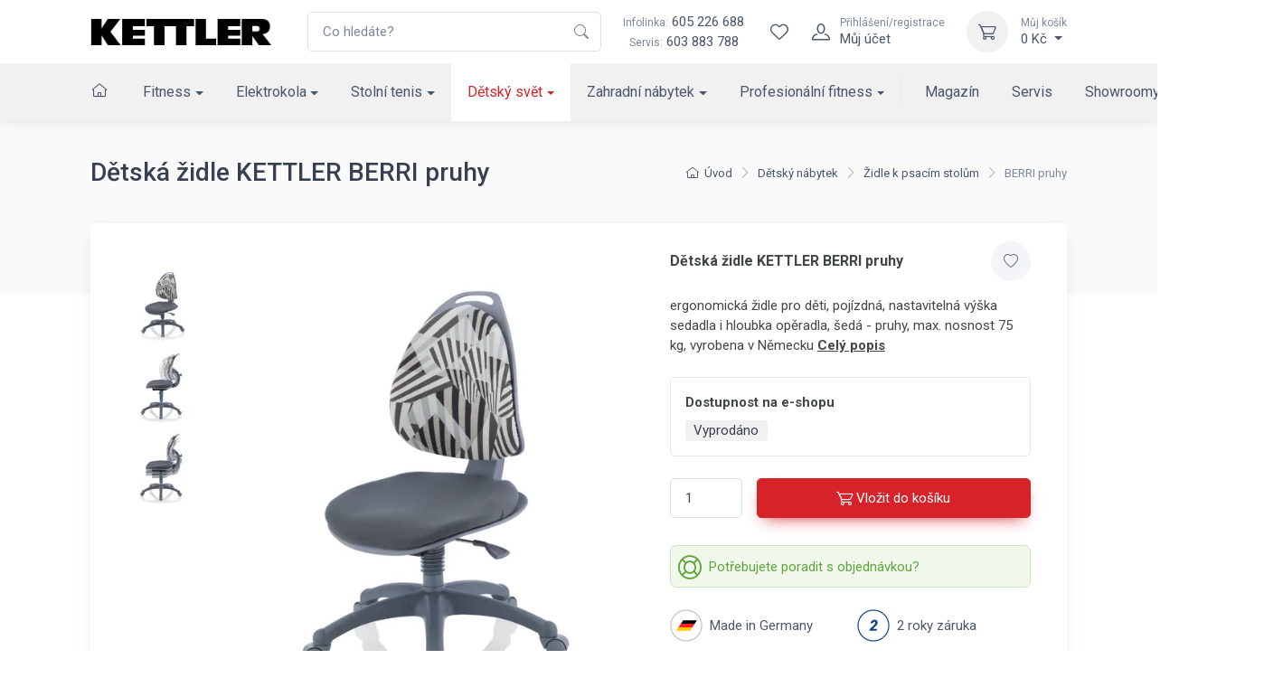

--- FILE ---
content_type: text/html; charset=utf-8
request_url: https://www.kettler.cz/detska-zidle-berri-pruhy-w20101-6040/
body_size: 20911
content:
<!DOCTYPE html>

<html lang="cs">
<head>



	<meta charset="utf-8">
		<meta name="viewport" content="width=device-width, initial-scale=1, maximum-scale=1">




	<meta http-equiv="x-ua-compatible" content="ie=edge">

	<title>Dětská židle KETTLER BERRI pruhy | KETTLER</title>
	<meta name="description" content="ergonomická židle pro děti, pojízdná, nastavitelná výška sedadla i hloubka opěradla, šedá - pruhy, max. nosnost 75 kg, vyrobena v Německu">
	<meta name="keywords" content="">
	<meta name="author" content="OptimWeb s.r.o.">



		<link rel="preload" as="script" href="/cdn-z0ja6/js/scripts.min.js">
		<link rel="preload" as="style" href="/cdn-z0ja6/css/styles.min.css">

			<link rel="preconnect" href="https://fonts.googleapis.com" crossorigin>
			<link rel="dns-prefetch" href="https://fonts.googleapis.com">
		
			<link rel="dns-prefetch" href="https://fonts.gstatic.com">






	
		



	 
		<meta name="google-site-verification" content="UURZqWsqoVjHKWUID99IdyyO79YRS0zh9UUSyJxxcG4">


    




				<link rel='prefetch' href='https://fonts.googleapis.com/css?family=Roboto:300,300i,400,400i,500,500i,600,600i,700,700i&subset=latin,latin-ext&display=swap' type='text/css'>


	<meta property="og:title" content="Dětská židle KETTLER BERRI pruhy | KETTLER">
    <meta property="og:type" content="website">
    <meta property="og:url" content="https://www.kettler.cz/detska-zidle-berri-pruhy-w20101-6040/">

		<meta property="og:description" content="ergonomická židle pro děti, pojízdná, nastavitelná výška sedadla i hloubka opěradla, šedá - pruhy, max. nosnost 75 kg, vyrobena v Německu">
		<meta property="og:image" content="https://www.kettler.cz/res/crc-147844976/products/images/1200x630crop/25805-image-26149.jpg">

	<meta name="twitter:card" content="summary_large_image">
	<meta name="twitter:title" content="Dětská židle KETTLER BERRI pruhy | KETTLER">
		<meta name="twitter:description" content="ergonomická židle pro děti, pojízdná, nastavitelná výška sedadla i hloubka opěradla, šedá - pruhy, max. nosnost 75 kg, vyrobena v Německu">
		<meta name="twitter:image" content="https://www.kettler.cz/res/crc-147844976/products/images/1200x630crop/25805-image-26149.jpg">
	
    
	





	
	
			
<script>

    window.dataLayer = window.dataLayer || [];
    function gtag(){ dataLayer.push(arguments); }
    

    
    
</script>

<script>
    
    (function(w,d,s,l,i){ w[l]=w[l]||[];w[l].push({ 'gtm.start':
            new Date().getTime(),event:'gtm.js' });var f=d.getElementsByTagName(s)[0],
        j=d.createElement(s),dl=l!='dataLayer'?'&l='+l:'';j.async=true;j.src=
        "https://www.googletagmanager.com" + '/gtm.js?id='+i+dl;f.parentNode.insertBefore(j,f); 
    })(window,document,'script','dataLayer',"GTM-ND3Z2L");
</script>	
		







		<script src="/cdn-z0ja6/js/scripts.min.js" async defer></script>






				<style id="critical">
					{"errorType":"Error","errorMessage":"net::ERR_NAME_NOT_RESOLVED at https://kettler.czhttps://www.kettler.cz/ergometr-kettler-tour-800-em1014-400/","trace":["Error: net::ERR_NAME_NOT_RESOLVED at https://kettler.czhttps://www.kettler.cz/ergometr-kettler-tour-800-em1014-400/","    at navigate (/opt/nodejs/node_modules/puppeteer/lib/FrameManager.js:121:37)","    at processTicksAndRejections (internal/process/task_queues.js:97:5)","    at async FrameManager.navigateFrame (/opt/nodejs/node_modules/puppeteer/lib/FrameManager.js:95:17)","    at async Frame.goto (/opt/nodejs/node_modules/puppeteer/lib/FrameManager.js:407:12)","    at async Page.goto (/opt/nodejs/node_modules/puppeteer/lib/Page.js:629:12)","    at async /opt/nodejs/node_modules/penthouse/lib/core.js:399:7","  -- ASYNC --","    at Frame.<anonymous> (/opt/nodejs/node_modules/puppeteer/lib/helper.js:110:27)","    at Page.goto (/opt/nodejs/node_modules/puppeteer/lib/Page.js:629:49)","    at Page.<anonymous> (/opt/nodejs/node_modules/puppeteer/lib/helper.js:111:23)","    at loadPage (/opt/nodejs/node_modules/penthouse/lib/core.js:56:30)","    at /opt/nodejs/node_modules/penthouse/lib/core.js:390:29","    at processTicksAndRejections (internal/process/task_queues.js:97:5)"]}
				</style>

				<link rel="preload" href="/cdn-z0ja6/css/styles.min.css" as="style" onload="this.rel='stylesheet'">
				<noscript><link rel="stylesheet" type="text/css" href="/cdn-z0ja6/css/styles.min.css" media="screen"></noscript>
 
				<!--[if lt IE 9]>
					<link rel="stylesheet" type="text/css" href="/cdn-z0ja6/css/styles.min.css" media="screen">
				<![endif]-->

				<script>
				!function(e){ "use strict";var n=function(n,t,o){ function i(e){ return a.body?e():void setTimeout(function(){ i(e)})}function r(){ l.addEventListener&&l.removeEventListener("load",r),l.media=o||"all"}var d,a=e.document,l=a.createElement("link");if(t)d=t;else{ var s=(a.body||a.getElementsByTagName("head")[0]).childNodes;d=s[s.length-1]}var f=a.styleSheets;l.rel="stylesheet",l.href=n,l.media="only x",i(function(){ d.parentNode.insertBefore(l,t?d:d.nextSibling)});var u=function(e){ for(var n=l.href,t=f.length;t--;)if(f[t].href===n)return e();setTimeout(function(){ u(e)})};return l.addEventListener&&l.addEventListener("load",r),l.onloadcssdefined=u,u(r),l};"undefined"!=typeof exports?exports.loadCSS=n:e.loadCSS=n}("undefined"!=typeof global?global:this);
				!function(t){ if(t.loadCSS){ var e=loadCSS.relpreload={ };if(e.support=function(){ try{ return t.document.createElement("link").relList.supports("preload")}catch(e){ return!1}},e.poly=function(){ for(var e=t.document.getElementsByTagName("link"),n=0;n<e.length;n++){ var r=e[n];"preload"===r.rel&&"style"===r.getAttribute("as")&&(t.loadCSS(r.href,r),r.rel=null)}},!e.support()){ e.poly();var n=t.setInterval(e.poly,300);t.addEventListener&&t.addEventListener("load",function(){ t.clearInterval(n)}),t.attachEvent&&t.attachEvent("onload",function(){ t.clearInterval(n)})}}}(this);
				document.cookie ='criticalCss=z0ja6; expires='+(new Date(new Date().getTime() + 86400000)).toGMTString()+'; path=/'
				</script>

         





			
		<link href="/cdn-z0ja6/images/favicon.png" rel="icon" type="image/x-icon">



    

		<meta name="robots" content="index, follow">


    
	

		<link rel="canonical" href="https://www.kettler.cz/detska-zidle-berri-pruhy-w20101-6040/">


			<script>
                WebFontConfig = {


			
							google: {
								families: ["Roboto:300,300i,400,400i,500,500i,600,600i,700,700i:latin,latin-ext&display=swap"]
							},


                    active: function() { document.cookie ='wfont=1; expires='+(new Date(new Date().getTime() + 86400000)).toGMTString()+'; path=/' }
                };
			</script>
			<script src="https://ajax.googleapis.com/ajax/libs/webfont/1/webfont.js" async defer></script>

	
		<script type="application/ld+json">
			[{"@context":"https://schema.org","@type":"BreadcrumbList","itemListElement":[{"@type":"ListItem","position":1,"name":"Dětský svět","item":"https://www.kettler.cz/detsky-svet/"},{"@type":"ListItem","position":2,"name":"Dětský nábytek","item":"https://www.kettler.cz/detsky-nabytek/"},{"@type":"ListItem","position":3,"name":"Židle k psacím stolům","item":"https://www.kettler.cz/zidle-k-psacim-stolum/"}]},{"@context":"https://schema.org","@type":"Product","productID":"W20101-6040","name":"BERRI pruhy","description":"ergonomická židle pro&nbsp;děti, pojízdná, nastavitelná výška sedadla i&nbsp;hloubka opěradla, šedá - pruhy, max. nosnost 75 kg, vyrobena v&nbsp;Německu","url":"https://www.kettler.cz/detska-zidle-berri-pruhy-w20101-6040/","image":["https://www.kettler.cz/res/crc-1296760020/products/images/1024x1024/25805-image-26149.jpg","https://www.kettler.cz/res/crc-1881855332/products/images/1024x1024/25805-image-26148.jpg","https://www.kettler.cz/res/crc-2332445952/products/images/1024x1024/25805-image-26150.jpg"],"brand":{"@type":"Brand","name":"KETTLER"},"offers":[{"@type":"Offer","price":7990,"priceCurrency":"CZK","itemCondition":"https://schema.org/NewCondition","availability":"https://schema.org/SoldOut"}]}]
		</script>
	
	
	
</head>

<body data-vap="0"  >

<noscript><iframe src="https://www.googletagmanager.com/ns.html?id=GTM-ND3Z2L" height="0" width="0" style="display:none;visibility:hidden"></iframe></noscript>



    <div class="wrapper position-relative">
        <header class="shadow-sm position-sticky top-0" id="mainNavigation">
            <div class="fs-md bg-white">
                <div class="navbar navbar-expand-xl navbar-light bg-white z-index-2">
                    <div class="container-xl">
                        <a class="navbar-brand flex-shrink-0 py-xl-0" href="/"><img src="/cdn-z0ja6/images/logo/kettler_logo.png" width="200" height="31" alt="Logo Kettler"></a> 
                        <form action="/vyhledavani/" autocomplete="off" method="GET" class="input-group d-none d-xl-flex ms-4">
                            <input tabindex="-1" id="mainSearchInput"   class="form-control rounded-end pe-5" type="text" name="phrase" minlength="3" placeholder="Co hledáte?" required>
                            <button type="submit" class="flex-center border-0 appearance-none bg-none position-absolute top-50 end-0 translate-middle-y text-muted me-2 z-index-5"><i class="icon"><svg xmlns="http://www.w3.org/2000/svg" width="16" height="16" fill="currentColor" class="bi bi-search" viewBox="0 0 16 16">
  <path d="M11.742 10.344a6.5 6.5 0 1 0-1.397 1.398h-.001c.03.04.062.078.098.115l3.85 3.85a1 1 0 0 0 1.415-1.414l-3.85-3.85a1.007 1.007 0 0 0-.115-.1zM12 6.5a5.5 5.5 0 1 1-11 0 5.5 5.5 0 0 1 11 0z"/>
</svg></i></button>
                        </form>
                        <div class="flex-shrink-0 flex-grow-0 ms-4 me-3 d-none d-xl-block text-center">
                            <div><a class="nav-link-style" href="tel:605226688"><span class="text-muted small me-1">Infolinka:</span>605 226 688</a></div>
                            <div><span class="text-muted small me-1">Servis:</span><a class="nav-link-style" href="tel:603883788">603 883 788</a></div>
                        </div>
                        <div class="navbar-toolbar d-flex flex-shrink-0 align-items-center">     
                            <a href="/vyhledavani/" class="d-xl-none">
                                <div class="navbar-tool-icon-box"><i class="navbar-tool-icon ci-search"></i></div>
                            </a>                   
                            <div id="snippet--wishlistHeader"> 
                                <a title="Wishlist" class="navbar-tool d-flex" href="/wishlist/">
                                    <div class="navbar-tool-icon-box"><i class="navbar-tool-icon ci-heart"></i></div>
                                </a>
                            </div>  
                                <a class="navbar-tool ms-1 ms-xl-0 me-n1 me-xl-2" href="#signinModal" data-bs-toggle="modal" title="Přihlášení/registrace">
                                    <div class="navbar-tool-icon-box"><i class="navbar-tool-icon ci-user"></i></div>
                                    <div class="navbar-tool-text ms-n3"><small>Přihlášení/registrace</small>Můj účet</div>
                                </a>
                            <div class="navbar-tool dropdown ms-2 ms-sm-3" id="snippet--cartHeader">
                                
                                <a title="Můj košík" class="navbar-tool-icon-box bg-light dropdown-toggle" href="/kosik">
                                    <i class="navbar-tool-icon ci-cart"></i>
                                </a>
                                <a class="navbar-tool-text" href="/kosik">
                                    <small>Můj košík</small>0 Kč
                                </a>
                                <!-- Cart dropdown-->
                                <div class="dropdown-menu dropdown-menu-end" id="snippet--cartHeaderList">
                                    <div class="widget widget-cart px-3 pt-2 pb-3">
                                        Váš nákupní košík je prázdný
                                    </div>
                                </div>
                            </div>
                            <button class="navbar-toggler pe-2 ms-1 ms-sm-3 me-n2" type="button" data-bs-toggle="collapse" data-bs-target="#navbarCollapse"><span class="navbar-toggler-icon"></span></button>
                        </div>
                    </div>
                </div>
                    <div class="navbar navbar-expand-xl navbar-light bg-light navbar-menu py-0">
                        <div class="container-xl">
                            <div class="collapse navbar-collapse" id="navbarCollapse">
                                <ul class="navbar-nav navbar-mega-nav me-xl-2 pt-3 pt-xl-0">

                                    <li class="nav-item ms-xl-n3" data-bc="a1">
                                        <a class="nav-link me-xl-1" href="/"><i class="ci-home nav-link p-0"></i></a>
                                    </li>



                                
                                        <li data-bc="p1" class="dropdown nav-item d-block">
                                            <a href="/fitness-kettler/" class="dropdown-toggle dropdown-toggle--lg nav-link">Fitness</a>
                                            <!-- Departments menu-->
                                            <button class="dropdown-toggle d-xl-none dropdown-toggle--xs" type="button" data-bs-toggle="dropdown" aria-expanded="false"></button>
                                            <div class="dropdown-menu dropdown-menu-products pb-4">
                                                
                                                <div class="row">
                                                    <div class="col-xl-8 d-xl-flex flex-direction-column">
                                                        <div class="d-flex flex-wrap flex-sm-nowrap mx-xl-n3 w-100">
                                                            <div class="widget widget-links w-100 pt-3 pt-sm-4 px-2 px-xl-3">
                                                                <h2 class="h6 pb-3 mb-3 border-bottom d-none d-xl-block">Kategorie</h2>
                                                                <div class="row">
                                                                        <div class="d-flex flex-wrap flex-sm-nowrap col-xl-4">
                                                                            <ul class="widget-list w-100 product-categories-list">
                                                                                    <li class="widget-list-item mb-3" data-bc="p14">
                                                                                        <a class="widget-list-link d-xl-flex align-items-xl-center" href="/bezecke-pasy/">
                                                                                            <div class="ratio ratio-16x9 bg-light d-none d-xl-block overflow-hidden rounded-1 me-3">
                                                                                                <img alt="Běžecké pásy" data-srcset='/res/crc-1383938461/products/images/160x90crop/sl-still-shot-kettler-alpha-run-800.webp 2x, /res/crc-962148501/products/images/80x45crop/sl-still-shot-kettler-alpha-run-800.webp' data-src='/res/crc-962148501/products/images/80x45crop/sl-still-shot-kettler-alpha-run-800.webp' src='[data-uri]' data-lazy >
                                                                                            </div>
                                                                                            Běžecké pásy
                                                                                        </a>
                                                                                    </li>
                                                                                    <li class="widget-list-item mb-3" data-bc="p12">
                                                                                        <a class="widget-list-link d-xl-flex align-items-xl-center" href="/cyklotrenazery/">
                                                                                            <div class="ratio ratio-16x9 bg-light d-none d-xl-block overflow-hidden rounded-1 me-3">
                                                                                                <img alt="Cyklotrenažéry" data-srcset='/res/crc-1799409520/products/images/160x90crop/a4-image-19581.webp 2x, /res/crc-1268893884/products/images/80x45crop/a4-image-19581.webp' data-src='/res/crc-1268893884/products/images/80x45crop/a4-image-19581.webp' src='[data-uri]' data-lazy >
                                                                                            </div>
                                                                                            Cyklotrenažéry
                                                                                        </a>
                                                                                    </li>
                                                                                    <li class="widget-list-item mb-3" data-bc="p13">
                                                                                        <a class="widget-list-link d-xl-flex align-items-xl-center" href="/elipticke-trenazery/">
                                                                                            <div class="ratio ratio-16x9 bg-light d-none d-xl-block overflow-hidden rounded-1 me-3">
                                                                                                <img alt="Eliptické trenažéry" data-srcset='/res/crc-1638945467/products/images/160x90crop/gq-image-19530.webp 2x, /res/crc-1095849335/products/images/80x45crop/gq-image-19530.webp' data-src='/res/crc-1095849335/products/images/80x45crop/gq-image-19530.webp' src='[data-uri]' data-lazy >
                                                                                            </div>
                                                                                            Eliptické trenažéry
                                                                                        </a>
                                                                                    </li>
                                                                                    <li class="widget-list-item mb-3" data-bc="p9">
                                                                                        <a class="widget-list-link d-xl-flex align-items-xl-center" href="/rotopedy/">
                                                                                            <div class="ratio ratio-16x9 bg-light d-none d-xl-block overflow-hidden rounded-1 me-3">
                                                                                                <img alt="Rotopedy" data-srcset='/res/crc-949685690/products/images/160x90crop/le-image-19929.webp 2x, /res/crc-410651254/products/images/80x45crop/le-image-19929.webp' data-src='/res/crc-410651254/products/images/80x45crop/le-image-19929.webp' src='[data-uri]' data-lazy >
                                                                                            </div>
                                                                                            Rotopedy
                                                                                        </a>
                                                                                    </li>
                                                                                    <li class="widget-list-item mb-3" data-bc="p10">
                                                                                        <a class="widget-list-link d-xl-flex align-items-xl-center" href="/ergometry/">
                                                                                            <div class="ratio ratio-16x9 bg-light d-none d-xl-block overflow-hidden rounded-1 me-3">
                                                                                                <img alt="Ergometry" data-srcset='/res/crc-3829878884/products/images/160x90crop/8f-image-19930.webp 2x, /res/crc-3299235752/products/images/80x45crop/8f-image-19930.webp' data-src='/res/crc-3299235752/products/images/80x45crop/8f-image-19930.webp' src='[data-uri]' data-lazy >
                                                                                            </div>
                                                                                            Ergometry
                                                                                        </a>
                                                                                    </li>
                                                                                    <li class="widget-list-item mb-3" data-bc="p11">
                                                                                        <a class="widget-list-link d-xl-flex align-items-xl-center" href="/recumbenty/">
                                                                                            <div class="ratio ratio-16x9 bg-light d-none d-xl-block overflow-hidden rounded-1 me-3">
                                                                                                <img alt="Recumbenty" data-srcset='/res/crc-605806863/products/images/160x90crop/dt-image-19580.webp 2x, /res/crc-83551939/products/images/80x45crop/dt-image-19580.webp' data-src='/res/crc-83551939/products/images/80x45crop/dt-image-19580.webp' src='[data-uri]' data-lazy >
                                                                                            </div>
                                                                                            Recumbenty
                                                                                        </a>
                                                                                    </li>
                                                                            </ul>
                                                                        </div>
                                                                        <div class="d-flex flex-wrap flex-sm-nowrap col-xl-4">
                                                                            <ul class="widget-list w-100 product-categories-list">
                                                                                    <li class="widget-list-item mb-3" data-bc="p16">
                                                                                        <a class="widget-list-link d-xl-flex align-items-xl-center" href="/veslovaci-trenazery/">
                                                                                            <div class="ratio ratio-16x9 bg-light d-none d-xl-block overflow-hidden rounded-1 me-3">
                                                                                                <img alt="Veslovací trenažéry" data-srcset='/res/crc-4107785640/products/images/160x90crop/u3-image-19532.webp 2x, /res/crc-3560362596/products/images/80x45crop/u3-image-19532.webp' data-src='/res/crc-3560362596/products/images/80x45crop/u3-image-19532.webp' src='[data-uri]' data-lazy >
                                                                                            </div>
                                                                                            Veslovací trenažéry
                                                                                        </a>
                                                                                    </li>
                                                                                    <li class="widget-list-item mb-3" data-bc="p19">
                                                                                        <a class="widget-list-link d-xl-flex align-items-xl-center" href="/posilovaci-veze/">
                                                                                            <div class="ratio ratio-16x9 bg-light d-none d-xl-block overflow-hidden rounded-1 me-3">
                                                                                                <img alt="Posilovací věže" data-srcset='/res/crc-1411902174/products/images/160x90crop/pk-image-19535.webp 2x, /res/crc-1959193874/products/images/80x45crop/pk-image-19535.webp' data-src='/res/crc-1959193874/products/images/80x45crop/pk-image-19535.webp' src='[data-uri]' data-lazy >
                                                                                            </div>
                                                                                            Posilovací věže
                                                                                        </a>
                                                                                    </li>
                                                                                    <li class="widget-list-item mb-3" data-bc="p15">
                                                                                        <a class="widget-list-link d-xl-flex align-items-xl-center" href="/bezecke-pasy-slim/">
                                                                                            <div class="ratio ratio-16x9 bg-light d-none d-xl-block overflow-hidden rounded-1 me-3">
                                                                                                <img alt="Běžecké pásy &quot;pod postel&quot;" data-srcset='/res/crc-1301972528/products/images/160x90crop/ou-podpostel.webp 2x, /res/crc-1896483501/products/images/80x45crop/ou-podpostel.webp' data-src='/res/crc-1896483501/products/images/80x45crop/ou-podpostel.webp' src='[data-uri]' data-lazy >
                                                                                            </div>
                                                                                            Běžecké pásy "pod postel"
                                                                                        </a>
                                                                                    </li>
                                                                                    <li class="widget-list-item mb-3" data-bc="p18">
                                                                                        <a class="widget-list-link d-xl-flex align-items-xl-center" href="/posilovaci-lavice/">
                                                                                            <div class="ratio ratio-16x9 bg-light d-none d-xl-block overflow-hidden rounded-1 me-3">
                                                                                                <img alt="Posilovací lavice" data-srcset='/res/crc-1202176267/products/images/160x90crop/pt-image-19534.webp 2x, /res/crc-1732691655/products/images/80x45crop/pt-image-19534.webp' data-src='/res/crc-1732691655/products/images/80x45crop/pt-image-19534.webp' src='[data-uri]' data-lazy >
                                                                                            </div>
                                                                                            Posilovací lavice
                                                                                        </a>
                                                                                    </li>
                                                                                    <li class="widget-list-item mb-3" data-bc="p56490">
                                                                                        <a class="widget-list-link d-xl-flex align-items-xl-center" href="/zebriny/">
                                                                                            <div class="ratio ratio-16x9 bg-light d-none d-xl-block overflow-hidden rounded-1 me-3">
                                                                                                <img alt="Žebřiny" data-srcset='/res/crc-2014936256/products/images/160x90crop/hb-ldx-1.webp 2x, /res/crc-862746728/products/images/80x45crop/hb-ldx-1.webp' data-src='/res/crc-862746728/products/images/80x45crop/hb-ldx-1.webp' src='[data-uri]' data-lazy >
                                                                                            </div>
                                                                                            Žebřiny
                                                                                        </a>
                                                                                    </li>
                                                                                    <li class="widget-list-item mb-3" data-bc="p22">
                                                                                        <a class="widget-list-link d-xl-flex align-items-xl-center" href="/cinky-zavazi/">
                                                                                            <div class="ratio ratio-16x9 bg-light d-none d-xl-block overflow-hidden rounded-1 me-3">
                                                                                                <img alt="Činky, závaží" data-srcset='/res/crc-3319936636/products/images/160x90crop/pc-image-19536.webp 2x, /res/crc-3842191792/products/images/80x45crop/pc-image-19536.webp' data-src='/res/crc-3842191792/products/images/80x45crop/pc-image-19536.webp' src='[data-uri]' data-lazy >
                                                                                            </div>
                                                                                            Činky, závaží
                                                                                        </a>
                                                                                    </li>
                                                                            </ul>
                                                                        </div>
                                                                        <div class="d-flex flex-wrap flex-sm-nowrap col-xl-4">
                                                                            <ul class="widget-list w-100 product-categories-list">
                                                                                    <li class="widget-list-item mb-3" data-bc="p21">
                                                                                        <a class="widget-list-link d-xl-flex align-items-xl-center" href="/nastavitelne-cinky/">
                                                                                            <div class="ratio ratio-16x9 bg-light d-none d-xl-block overflow-hidden rounded-1 me-3">
                                                                                                <img alt="Nastavitelné činky" data-srcset='/res/crc-3135992772/products/images/160x90crop/8f-nastcinky.webp 2x, /res/crc-2256273241/products/images/80x45crop/8f-nastcinky.webp' data-src='/res/crc-2256273241/products/images/80x45crop/8f-nastcinky.webp' src='[data-uri]' data-lazy >
                                                                                            </div>
                                                                                            Nastavitelné činky
                                                                                        </a>
                                                                                    </li>
                                                                                    <li class="widget-list-item mb-3" data-bc="p10715">
                                                                                        <a class="widget-list-link d-xl-flex align-items-xl-center" href="/stojany-na-cinky/">
                                                                                            <div class="ratio ratio-16x9 bg-light d-none d-xl-block overflow-hidden rounded-1 me-3">
                                                                                                <img alt="Stojany na činky" data-srcset='/res/crc-258726104/products/images/160x90crop/qz-image-14927.webp 2x, /res/crc-797630228/products/images/80x45crop/qz-image-14927.webp' data-src='/res/crc-797630228/products/images/80x45crop/qz-image-14927.webp' src='[data-uri]' data-lazy >
                                                                                            </div>
                                                                                            Stojany na činky
                                                                                        </a>
                                                                                    </li>
                                                                                    <li class="widget-list-item mb-3" data-bc="p23">
                                                                                        <a class="widget-list-link d-xl-flex align-items-xl-center" href="/fitness-pomucky/">
                                                                                            <div class="ratio ratio-16x9 bg-light d-none d-xl-block overflow-hidden rounded-1 me-3">
                                                                                                <img alt="Fitness pomůcky" data-srcset='/res/crc-1964387451/products/images/160x90crop/d6-image-19538.webp 2x, /res/crc-1442261943/products/images/80x45crop/d6-image-19538.webp' data-src='/res/crc-1442261943/products/images/80x45crop/d6-image-19538.webp' src='[data-uri]' data-lazy >
                                                                                            </div>
                                                                                            Fitness pomůcky
                                                                                        </a>
                                                                                    </li>
                                                                                    <li class="widget-list-item mb-3" data-bc="p24">
                                                                                        <a class="widget-list-link d-xl-flex align-items-xl-center" href="/treninkovy-software/">
                                                                                            <div class="ratio ratio-16x9 bg-light d-none d-xl-block overflow-hidden rounded-1 me-3">
                                                                                                <img alt="Tréninkový software" data-srcset='/res/crc-663794911/products/images/160x90crop/xb-trensoft.webp 2x, /res/crc-3036215547/products/images/80x45crop/xb-trensoft.webp' data-src='/res/crc-3036215547/products/images/80x45crop/xb-trensoft.webp' src='[data-uri]' data-lazy >
                                                                                            </div>
                                                                                            Tréninkový software
                                                                                        </a>
                                                                                    </li>
                                                                            </ul>
                                                                        </div>
                                                                </div>
                                                            </div>
                                                        </div>
                                                    </div>
                                                    <div class="col-xl-4 d-none d-xl-flex">
                                                        <div class="d-flex flex-wrap flex-sm-nowrap mx-xl-n3 flex-grow-1">
                                                            <div class="pt-3 pt-sm-4 w-100 px-2 px-xl-3 flex-grow-1 d-flex flex-column ms-n3">
                                                            </div>
                                                        </div>
                                                    </div>
                                                </div>
                                            </div>
                                        </li>
                                        <li data-bc="p2" class="dropdown nav-item d-block">
                                            <a href="/elektro-kola/" class="dropdown-toggle dropdown-toggle--lg nav-link">Elektrokola</a>
                                            <!-- Departments menu-->
                                            <button class="dropdown-toggle d-xl-none dropdown-toggle--xs" type="button" data-bs-toggle="dropdown" aria-expanded="false"></button>
                                            <div class="dropdown-menu dropdown-menu-products pb-4">
                                                
                                                <div class="row">
                                                    <div class="col-xl-8 d-xl-flex flex-direction-column">
                                                        <div class="d-flex flex-wrap flex-sm-nowrap mx-xl-n3 w-100">
                                                            <div class="widget widget-links w-100 pt-3 pt-sm-4 px-2 px-xl-3">
                                                                <h2 class="h6 pb-3 mb-3 border-bottom d-none d-xl-block">Kategorie</h2>
                                                                <div class="row">
                                                                        <div class="d-flex flex-wrap flex-sm-nowrap col-xl-4">
                                                                            <ul class="widget-list w-100 product-categories-list">
                                                                                    <li class="widget-list-item mb-3" data-bc="p25">
                                                                                        <a class="widget-list-link d-xl-flex align-items-xl-center" href="/mestska-elektrokola/">
                                                                                            <div class="ratio ratio-16x9 bg-light d-none d-xl-block overflow-hidden rounded-1 me-3">
                                                                                                <img alt="Městská elektrokola" data-srcset='/res/crc-3442415448/products/images/160x90crop/6s-image-19523.webp 2x, /res/crc-3989704852/products/images/80x45crop/6s-image-19523.webp' data-src='/res/crc-3989704852/products/images/80x45crop/6s-image-19523.webp' src='[data-uri]' data-lazy >
                                                                                            </div>
                                                                                            Městská elektrokola
                                                                                        </a>
                                                                                    </li>
                                                                                    <li class="widget-list-item mb-3" data-bc="p26">
                                                                                        <a class="widget-list-link d-xl-flex align-items-xl-center" href="/trekova-elektrokola/">
                                                                                            <div class="ratio ratio-16x9 bg-light d-none d-xl-block overflow-hidden rounded-1 me-3">
                                                                                                <img alt="Treková elektrokola" data-srcset='/res/crc-847511887/products/images/160x90crop/lb-image-19524.webp 2x, /res/crc-308610691/products/images/80x45crop/lb-image-19524.webp' data-src='/res/crc-308610691/products/images/80x45crop/lb-image-19524.webp' src='[data-uri]' data-lazy >
                                                                                            </div>
                                                                                            Treková elektrokola
                                                                                        </a>
                                                                                    </li>
                                                                            </ul>
                                                                        </div>
                                                                        <div class="d-flex flex-wrap flex-sm-nowrap col-xl-4">
                                                                            <ul class="widget-list w-100 product-categories-list">
                                                                                    <li class="widget-list-item mb-3" data-bc="p27">
                                                                                        <a class="widget-list-link d-xl-flex align-items-xl-center" href="/horska-kola/">
                                                                                            <div class="ratio ratio-16x9 bg-light d-none d-xl-block overflow-hidden rounded-1 me-3">
                                                                                                <img alt="Horská elektrokola" data-srcset='/res/crc-1260710922/products/images/160x90crop/81-image-24146.webp 2x, /res/crc-1808133062/products/images/80x45crop/81-image-24146.webp' data-src='/res/crc-1808133062/products/images/80x45crop/81-image-24146.webp' src='[data-uri]' data-lazy >
                                                                                            </div>
                                                                                            Horská elektrokola
                                                                                        </a>
                                                                                    </li>
                                                                                    <li class="widget-list-item mb-3" data-bc="p28">
                                                                                        <a class="widget-list-link d-xl-flex align-items-xl-center" href="/prislusenstvi/">
                                                                                            <div class="ratio ratio-16x9 bg-light d-none d-xl-block overflow-hidden rounded-1 me-3">
                                                                                                <img alt="Příslušenství" data-srcset='/res/crc-4059272382/products/images/160x90crop/u5-image-24147.webp 2x, /res/crc-3507655538/products/images/80x45crop/u5-image-24147.webp' data-src='/res/crc-3507655538/products/images/80x45crop/u5-image-24147.webp' src='[data-uri]' data-lazy >
                                                                                            </div>
                                                                                            Příslušenství
                                                                                        </a>
                                                                                    </li>
                                                                            </ul>
                                                                        </div>
                                                                        <div class="d-flex flex-wrap flex-sm-nowrap col-xl-4">
                                                                            <ul class="widget-list w-100 product-categories-list">
                                                                                    <li class="widget-list-item mb-3" data-bc="p29">
                                                                                        <a class="widget-list-link d-xl-flex align-items-xl-center" href="/elektrokolobezky/">
                                                                                            <div class="ratio ratio-16x9 bg-light d-none d-xl-block overflow-hidden rounded-1 me-3">
                                                                                                <img alt="Elektrokoloběžky" data-srcset='/res/crc-1860051738/products/images/160x90crop/dx-image-34421.webp 2x, /res/crc-1312761046/products/images/80x45crop/dx-image-34421.webp' data-src='/res/crc-1312761046/products/images/80x45crop/dx-image-34421.webp' src='[data-uri]' data-lazy >
                                                                                            </div>
                                                                                            Elektrokoloběžky
                                                                                        </a>
                                                                                    </li>
                                                                            </ul>
                                                                        </div>
                                                                </div>
                                                            </div>
                                                        </div>
                                                    </div>
                                                    <div class="col-xl-4 d-none d-xl-flex">
                                                        <div class="d-flex flex-wrap flex-sm-nowrap mx-xl-n3 flex-grow-1">
                                                            <div class="pt-3 pt-sm-4 w-100 px-2 px-xl-3 flex-grow-1 d-flex flex-column ms-n3">
                                                                    <h2 class="h6 pb-3 mb-3 border-bottom">Doporučujeme</h2>
                                                                    <div class="text-wrap">
                                                                        <div class="row">
                                                                            <div class="col-5 col-xl-6">
                                                                                <div class="position-relative">
                                                                                    <a href="/layana-e-fl-150ah-kb511-750/" class="d-block ratio ratio-1x1">
                                                                                            <img class="object-fit-contain object-position-center-top" alt="LAYANA E FL 15,0Ah" srcset='/res/crc-2474194199/products/images/396x396/8313-image-19512.webp 2x, /res/crc-1454906131/products/images/198x198/8313-image-19512.webp' src='/res/crc-1454906131/products/images/198x198/8313-image-19512.webp' >
                                                                                    </a>
                                                                                    <div class="position-absolute top-0 start-0">
                                                                                        <div class="badges d-flex flex-column">

                                                                                        </div>
                                                                                    </div>
                                                                                </div>
                                                                            </div>
                                                                            <div class="col-7 col-xl-6 d-flex flex-column">
                                                                                <h3 class="fs-sm mt-2 mb-2"><a class="nav-link-style" href="/layana-e-fl-150ah-kb511-750/">LAYANA E FL 15,0Ah</a></h3>
                                                                                <div class="fs-xs clamp line-clamp-4">elektrokolo dámské, rám 50 cm, motor Panasonic 36V/250W, hydraulické brzdy&nbsp;Magura HS 11, max. dojezd 241 km, 8 převodů, hmotnost 27,4 kg</div>
                                                                                <div class="d-xl-flex flex-xl-row flex-xl-wrap fs-sm my-2">
                                                                                    <div class="my-2 me-2">

    <span class="text-danger fw-bold">Vyprodáno</span> 
                                                                                    </div>
                                                                                    <div class="text-nowrap flex-shrink-0 ms-auto my-2">

    76 990 Kč
    
                                                                                    </div>
                                                                                </div>
                                                                                <a href="/layana-e-fl-150ah-kb511-750/" class="btn btn-dark btn-sm d-block w-100 mt-auto">Přejít na detail</a>
                                                                            </div>
                                                                        </div>
                                                                    </div>
                                                            </div>
                                                        </div>
                                                    </div>
                                                </div>
                                            </div>
                                        </li>
                                        <li data-bc="p3" class="dropdown nav-item d-block">
                                            <a href="/stolni-tenis/" class="dropdown-toggle dropdown-toggle--lg nav-link">Stolní tenis</a>
                                            <!-- Departments menu-->
                                            <button class="dropdown-toggle d-xl-none dropdown-toggle--xs" type="button" data-bs-toggle="dropdown" aria-expanded="false"></button>
                                            <div class="dropdown-menu dropdown-menu-products pb-4">
                                                
                                                <div class="row">
                                                    <div class="col-xl-8 d-xl-flex flex-direction-column">
                                                        <div class="d-flex flex-wrap flex-sm-nowrap mx-xl-n3 w-100">
                                                            <div class="widget widget-links w-100 pt-3 pt-sm-4 px-2 px-xl-3">
                                                                <h2 class="h6 pb-3 mb-3 border-bottom d-none d-xl-block">Kategorie</h2>
                                                                <div class="row">
                                                                        <div class="d-flex flex-wrap flex-sm-nowrap col-xl-4">
                                                                            <ul class="widget-list w-100 product-categories-list">
                                                                                    <li class="widget-list-item mb-3" data-bc="p30">
                                                                                        <a class="widget-list-link d-xl-flex align-items-xl-center" href="/stoly/">
                                                                                            <div class="ratio ratio-16x9 bg-light d-none d-xl-block overflow-hidden rounded-1 me-3">
                                                                                                <img alt="Tenisové stoly" data-srcset='/res/crc-3686995140/products/images/160x90crop/41-image-24150.webp 2x, /res/crc-4213314312/products/images/80x45crop/41-image-24150.webp' data-src='/res/crc-4213314312/products/images/80x45crop/41-image-24150.webp' src='[data-uri]' data-lazy >
                                                                                            </div>
                                                                                            Tenisové stoly
                                                                                        </a>
                                                                                    </li>
                                                                                    <li class="widget-list-item mb-3" data-bc="p31">
                                                                                        <a class="widget-list-link d-xl-flex align-items-xl-center" href="/potahy-na-stoly/">
                                                                                            <div class="ratio ratio-16x9 bg-light d-none d-xl-block overflow-hidden rounded-1 me-3">
                                                                                                <img alt="Potahy na stoly" data-srcset='/res/crc-1178333/products/images/160x90crop/mb-image-28252.webp 2x, /res/crc-552664337/products/images/80x45crop/mb-image-28252.webp' data-src='/res/crc-552664337/products/images/80x45crop/mb-image-28252.webp' src='[data-uri]' data-lazy >
                                                                                            </div>
                                                                                            Potahy na stoly
                                                                                        </a>
                                                                                    </li>
                                                                            </ul>
                                                                        </div>
                                                                        <div class="d-flex flex-wrap flex-sm-nowrap col-xl-4">
                                                                            <ul class="widget-list w-100 product-categories-list">
                                                                                    <li class="widget-list-item mb-3" data-bc="p32">
                                                                                        <a class="widget-list-link d-xl-flex align-items-xl-center" href="/palky-na-ping-pong/">
                                                                                            <div class="ratio ratio-16x9 bg-light d-none d-xl-block overflow-hidden rounded-1 me-3">
                                                                                                <img alt="Pálky" data-srcset='/res/crc-3060081826/products/images/160x90crop/ul-image-19521.webp 2x, /res/crc-2525242222/products/images/80x45crop/ul-image-19521.webp' data-src='/res/crc-2525242222/products/images/80x45crop/ul-image-19521.webp' src='[data-uri]' data-lazy >
                                                                                            </div>
                                                                                            Pálky
                                                                                        </a>
                                                                                    </li>
                                                                                    <li class="widget-list-item mb-3" data-bc="p33">
                                                                                        <a class="widget-list-link d-xl-flex align-items-xl-center" href="/micky/">
                                                                                            <div class="ratio ratio-16x9 bg-light d-none d-xl-block overflow-hidden rounded-1 me-3">
                                                                                                <img alt="Míčky" data-srcset='/res/crc-4219214489/products/images/160x90crop/bn-image-24149.webp 2x, /res/crc-3684506965/products/images/80x45crop/bn-image-24149.webp' data-src='/res/crc-3684506965/products/images/80x45crop/bn-image-24149.webp' src='[data-uri]' data-lazy >
                                                                                            </div>
                                                                                            Míčky
                                                                                        </a>
                                                                                    </li>
                                                                            </ul>
                                                                        </div>
                                                                </div>
                                                            </div>
                                                        </div>
                                                    </div>
                                                    <div class="col-xl-4 d-none d-xl-flex">
                                                        <div class="d-flex flex-wrap flex-sm-nowrap mx-xl-n3 flex-grow-1">
                                                            <div class="pt-3 pt-sm-4 w-100 px-2 px-xl-3 flex-grow-1 d-flex flex-column ms-n3">
                                                                    <h2 class="h6 pb-3 mb-3 border-bottom">Doporučujeme</h2>
                                                                    <div class="text-wrap">
                                                                        <div class="row">
                                                                            <div class="col-5 col-xl-6">
                                                                                <div class="position-relative">
                                                                                    <a href="/venkovni-stul-na-stolni-tenis-kettler-blue-outdoor-5-212-9410ke/" class="d-block ratio ratio-1x1">
                                                                                            <img class="object-fit-contain object-position-center-top" alt="KETTLER Blue Outdoor 5" srcset='/res/crc-1515170512/products/images/396x396/10163-image-28940.webp 2x, /res/crc-1575464935/products/images/198x198/10163-image-28940.webp' src='/res/crc-1575464935/products/images/198x198/10163-image-28940.webp' >
                                                                                    </a>
                                                                                    <div class="position-absolute top-0 start-0">
                                                                                        <div class="badges d-flex flex-column">

                                                                                        </div>
                                                                                    </div>
                                                                                </div>
                                                                            </div>
                                                                            <div class="col-7 col-xl-6 d-flex flex-column">
                                                                                <h3 class="fs-sm mt-2 mb-2"><a class="nav-link-style" href="/venkovni-stul-na-stolni-tenis-kettler-blue-outdoor-5-212-9410ke/">KETTLER Blue Outdoor 5</a></h3>
                                                                                <div class="fs-xs clamp line-clamp-4">venkovní stůl, sklopitelný, hrací deska z&nbsp;melaminu, 4 otočná pogumovaná kolečka, síťka součástí stolu, vyrovnávací mechanismus, možnost hry jednoho hráče, držák na&nbsp;pálky a&nbsp;míčky, jednoduchý mechanismus sklopení, hmotnost 59,5 kg, vyroben v&nbsp;Německu</div>
                                                                                <div class="d-xl-flex flex-xl-row flex-xl-wrap fs-sm my-2">
                                                                                    <div class="my-2 me-2">

    <span class="text-success fw-bold">Skladem</span> 
                                                                                    </div>
                                                                                    <div class="text-nowrap flex-shrink-0 ms-auto my-2">

    19 990 Kč
    
                                                                                    </div>
                                                                                </div>
                                                                                <a href="/venkovni-stul-na-stolni-tenis-kettler-blue-outdoor-5-212-9410ke/" class="btn btn-dark btn-sm d-block w-100 mt-auto">Přejít na detail</a>
                                                                            </div>
                                                                        </div>
                                                                    </div>
                                                            </div>
                                                        </div>
                                                    </div>
                                                </div>
                                            </div>
                                        </li>
                                        <li data-bc="p4" class="dropdown nav-item d-block">
                                            <a href="/detsky-svet/" class="dropdown-toggle dropdown-toggle--lg nav-link">Dětský svět</a>
                                            <!-- Departments menu-->
                                            <button class="dropdown-toggle d-xl-none dropdown-toggle--xs" type="button" data-bs-toggle="dropdown" aria-expanded="false"></button>
                                            <div class="dropdown-menu dropdown-menu-products pb-4">
                                                
                                                <div class="row">
                                                    <div class="col-xl-8 d-xl-flex flex-direction-column">
                                                        <div class="d-flex flex-wrap flex-sm-nowrap mx-xl-n3 w-100">
                                                            <div class="widget widget-links w-100 pt-3 pt-sm-4 px-2 px-xl-3">
                                                                <h2 class="h6 pb-3 mb-3 border-bottom d-none d-xl-block">Kategorie</h2>
                                                                <div class="row">
                                                                        <div class="d-flex flex-wrap flex-sm-nowrap col-xl-4">
                                                                            <ul class="widget-list w-100 product-categories-list">
                                                                                    <li class="widget-list-item mb-3" data-bc="p34">
                                                                                        <a class="widget-list-link d-xl-flex align-items-xl-center" href="/detska-vozitka/">
                                                                                            <div class="ratio ratio-16x9 bg-light d-none d-xl-block overflow-hidden rounded-1 me-3">
                                                                                                <img alt="Dětská vozítka" data-srcset='/res/crc-4017025196/products/images/160x90crop/iu-image-19513.webp 2x, /res/crc-3482318688/products/images/80x45crop/iu-image-19513.webp' data-src='/res/crc-3482318688/products/images/80x45crop/iu-image-19513.webp' src='[data-uri]' data-lazy >
                                                                                            </div>
                                                                                            Dětská vozítka
                                                                                        </a>
                                                                                    </li>
                                                                                    <li class="widget-list-item mb-3" data-bc="p35">
                                                                                        <a class="widget-list-link d-xl-flex align-items-xl-center" href="/detska-hriste/">
                                                                                            <div class="ratio ratio-16x9 bg-light d-none d-xl-block overflow-hidden rounded-1 me-3">
                                                                                                <img alt="Dětská hřiště" data-srcset='/res/crc-598997839/products/images/160x90crop/lt-image-19514.webp 2x, /res/crc-55770243/products/images/80x45crop/lt-image-19514.webp' data-src='/res/crc-55770243/products/images/80x45crop/lt-image-19514.webp' src='[data-uri]' data-lazy >
                                                                                            </div>
                                                                                            Dětská hřiště
                                                                                        </a>
                                                                                    </li>
                                                                                    <li class="widget-list-item mb-3" data-bc="p36">
                                                                                        <a class="widget-list-link d-xl-flex align-items-xl-center" href="/detske-kocarky/">
                                                                                            <div class="ratio ratio-16x9 bg-light d-none d-xl-block overflow-hidden rounded-1 me-3">
                                                                                                <img alt="Dětské kočárky" data-srcset='/res/crc-485877686/products/images/160x90crop/ju-image-19516.webp 2x, /res/crc-1008001146/products/images/80x45crop/ju-image-19516.webp' data-src='/res/crc-1008001146/products/images/80x45crop/ju-image-19516.webp' src='[data-uri]' data-lazy >
                                                                                            </div>
                                                                                            Dětské kočárky
                                                                                        </a>
                                                                                    </li>
                                                                            </ul>
                                                                        </div>
                                                                        <div class="d-flex flex-wrap flex-sm-nowrap col-xl-4">
                                                                            <ul class="widget-list w-100 product-categories-list">
                                                                                    <li class="widget-list-item mb-3" data-bc="p37">
                                                                                        <a class="widget-list-link d-xl-flex align-items-xl-center" href="/detsky-nabytek/">
                                                                                            <div class="ratio ratio-16x9 bg-light d-none d-xl-block overflow-hidden rounded-1 me-3">
                                                                                                <img alt="Dětský nábytek" data-srcset='/res/crc-1374441412/products/images/160x90crop/to-image-24148.webp 2x, /res/crc-1896695816/products/images/80x45crop/to-image-24148.webp' data-src='/res/crc-1896695816/products/images/80x45crop/to-image-24148.webp' src='[data-uri]' data-lazy >
                                                                                            </div>
                                                                                            Dětský nábytek
                                                                                        </a>
                                                                                    </li>
                                                                                    <li class="widget-list-item mb-3" data-bc="p38">
                                                                                        <a class="widget-list-link d-xl-flex align-items-xl-center" href="/stolni-fotbal/">
                                                                                            <div class="ratio ratio-16x9 bg-light d-none d-xl-block overflow-hidden rounded-1 me-3">
                                                                                                <img alt="Stolní fotbal" data-srcset='/res/crc-2626556962/products/images/160x90crop/rx-image-36471.webp 2x, /res/crc-3161396206/products/images/80x45crop/rx-image-36471.webp' data-src='/res/crc-3161396206/products/images/80x45crop/rx-image-36471.webp' src='[data-uri]' data-lazy >
                                                                                            </div>
                                                                                            Stolní fotbal
                                                                                        </a>
                                                                                    </li>
                                                                                    <li class="widget-list-item mb-3" data-bc="p39">
                                                                                        <a class="widget-list-link d-xl-flex align-items-xl-center" href="/basketbalove-kose/">
                                                                                            <div class="ratio ratio-16x9 bg-light d-none d-xl-block overflow-hidden rounded-1 me-3">
                                                                                                <img alt="Basketbalové koše" data-srcset='/res/crc-3772325837/products/images/160x90crop/ux-kose.webp 2x, /res/crc-2433347816/products/images/80x45crop/ux-kose.webp' data-src='/res/crc-2433347816/products/images/80x45crop/ux-kose.webp' src='[data-uri]' data-lazy >
                                                                                            </div>
                                                                                            Basketbalové koše
                                                                                        </a>
                                                                                    </li>
                                                                            </ul>
                                                                        </div>
                                                                        <div class="d-flex flex-wrap flex-sm-nowrap col-xl-4">
                                                                            <ul class="widget-list w-100 product-categories-list">
                                                                                    <li class="widget-list-item mb-3" data-bc="p56351">
                                                                                        <a class="widget-list-link d-xl-flex align-items-xl-center" href="/vyprodej-6043n/">
                                                                                            <div class="ratio ratio-16x9 bg-light d-none d-xl-block overflow-hidden rounded-1 me-3">
                                                                                                <img alt="Výprodej" data-srcset='/res/crc-413789711/products/images/160x90crop/pr-images.webp 2x, /res/crc-3236933841/products/images/80x45crop/pr-images.webp' data-src='/res/crc-3236933841/products/images/80x45crop/pr-images.webp' src='[data-uri]' data-lazy >
                                                                                            </div>
                                                                                            Výprodej
                                                                                        </a>
                                                                                    </li>
                                                                            </ul>
                                                                        </div>
                                                                </div>
                                                            </div>
                                                        </div>
                                                    </div>
                                                    <div class="col-xl-4 d-none d-xl-flex">
                                                        <div class="d-flex flex-wrap flex-sm-nowrap mx-xl-n3 flex-grow-1">
                                                            <div class="pt-3 pt-sm-4 w-100 px-2 px-xl-3 flex-grow-1 d-flex flex-column ms-n3">
                                                                    <h2 class="h6 pb-3 mb-3 border-bottom">Doporučujeme</h2>
                                                                    <div class="text-wrap">
                                                                        <div class="row">
                                                                            <div class="col-5 col-xl-6">
                                                                                <div class="position-relative">
                                                                                    <a href="/kolobezka-kickboard-kettler-zazzy-tyrkysova-t07055-0020/" class="d-block ratio ratio-1x1">
                                                                                            <img class="object-fit-contain object-position-center-top" alt="Kickboard KETTLER ZAZZY tyrkysová" srcset='/res/crc-3508062760/products/images/396x396/9801-image-26898.webp 2x, /res/crc-349824044/products/images/198x198/9801-image-26898.webp' src='/res/crc-349824044/products/images/198x198/9801-image-26898.webp' >
                                                                                    </a>
                                                                                    <div class="position-absolute top-0 start-0">
                                                                                        <div class="badges d-flex flex-column">

<span class="badge bg-warning mb-1">-35%</span>
                                                                                        </div>
                                                                                    </div>
                                                                                </div>
                                                                            </div>
                                                                            <div class="col-7 col-xl-6 d-flex flex-column">
                                                                                <h3 class="fs-sm mt-2 mb-2"><a class="nav-link-style" href="/kolobezka-kickboard-kettler-zazzy-tyrkysova-t07055-0020/">Kickboard KETTLER ZAZZY tyrkysová</a></h3>
                                                                                <div class="fs-xs clamp line-clamp-4">koloběžka kickboard pro&nbsp;děti od 2 let, nastavitelná výška řídítek, zadní nášlapná brzda, snadná přeprava, hmotnost 2,5 kg, nosnost 50 kg</div>
                                                                                <div class="d-xl-flex flex-xl-row flex-xl-wrap fs-sm my-2">
                                                                                    <div class="my-2 me-2">

    <span class="text-success fw-bold">Skladem</span> 
                                                                                    </div>
                                                                                    <div class="text-nowrap flex-shrink-0 ms-auto my-2">

    1 489 Kč
    
                                                                                    </div>
                                                                                </div>
                                                                                <a href="/kolobezka-kickboard-kettler-zazzy-tyrkysova-t07055-0020/" class="btn btn-dark btn-sm d-block w-100 mt-auto">Přejít na detail</a>
                                                                            </div>
                                                                        </div>
                                                                    </div>
                                                            </div>
                                                        </div>
                                                    </div>
                                                </div>
                                            </div>
                                        </li>
                                        <li data-bc="p5" class="dropdown nav-item d-block">
                                            <a href="/zahradni-nabytek/" class="dropdown-toggle dropdown-toggle--lg nav-link">Zahradní nábytek</a>
                                            <!-- Departments menu-->
                                            <button class="dropdown-toggle d-xl-none dropdown-toggle--xs" type="button" data-bs-toggle="dropdown" aria-expanded="false"></button>
                                            <div class="dropdown-menu dropdown-menu-products pb-4">
                                                
                                                <div class="row">
                                                    <div class="col-xl-8 d-xl-flex flex-direction-column">
                                                        <div class="d-flex flex-wrap flex-sm-nowrap mx-xl-n3 w-100">
                                                            <div class="widget widget-links w-100 pt-3 pt-sm-4 px-2 px-xl-3">
                                                                <h2 class="h6 pb-3 mb-3 border-bottom d-none d-xl-block">Kategorie</h2>
                                                                <div class="row">
                                                                        <div class="d-flex flex-wrap flex-sm-nowrap col-xl-4">
                                                                            <ul class="widget-list w-100 product-categories-list">
                                                                                    <li class="widget-list-item mb-3" data-bc="p40">
                                                                                        <a class="widget-list-link d-xl-flex align-items-xl-center" href="/sestavy/">
                                                                                            <div class="ratio ratio-16x9 bg-light d-none d-xl-block overflow-hidden rounded-1 me-3">
                                                                                                <img alt="Sestavy" data-srcset='/res/crc-3029507586/products/images/160x90crop/ja-image-19430.webp 2x, /res/crc-2490603982/products/images/80x45crop/ja-image-19430.webp' data-src='/res/crc-2490603982/products/images/80x45crop/ja-image-19430.webp' src='[data-uri]' data-lazy >
                                                                                            </div>
                                                                                            Sestavy
                                                                                        </a>
                                                                                    </li>
                                                                                    <li class="widget-list-item mb-3" data-bc="p41">
                                                                                        <a class="widget-list-link d-xl-flex align-items-xl-center" href="/kresla-a-zidle/">
                                                                                            <div class="ratio ratio-16x9 bg-light d-none d-xl-block overflow-hidden rounded-1 me-3">
                                                                                                <img alt="Křesla, židle" data-srcset='/res/crc-3707132023/products/images/160x90crop/9l-image-19504.webp 2x, /res/crc-4229390267/products/images/80x45crop/9l-image-19504.webp' data-src='/res/crc-4229390267/products/images/80x45crop/9l-image-19504.webp' src='[data-uri]' data-lazy >
                                                                                            </div>
                                                                                            Křesla, židle
                                                                                        </a>
                                                                                    </li>
                                                                                    <li class="widget-list-item mb-3" data-bc="p42">
                                                                                        <a class="widget-list-link d-xl-flex align-items-xl-center" href="/lavicky/">
                                                                                            <div class="ratio ratio-16x9 bg-light d-none d-xl-block overflow-hidden rounded-1 me-3">
                                                                                                <img alt="Lavičky" data-srcset='/res/crc-2063121743/products/images/160x90crop/hi-image-19505.webp 2x, /res/crc-1511635587/products/images/80x45crop/hi-image-19505.webp' data-src='/res/crc-1511635587/products/images/80x45crop/hi-image-19505.webp' src='[data-uri]' data-lazy >
                                                                                            </div>
                                                                                            Lavičky
                                                                                        </a>
                                                                                    </li>
                                                                                    <li class="widget-list-item mb-3" data-bc="p43">
                                                                                        <a class="widget-list-link d-xl-flex align-items-xl-center" href="/stolicky/">
                                                                                            <div class="ratio ratio-16x9 bg-light d-none d-xl-block overflow-hidden rounded-1 me-3">
                                                                                                <img alt="Stoličky" data-srcset='/res/crc-2167074427/products/images/160x90crop/l9-image-19506.webp 2x, /res/crc-2714495415/products/images/80x45crop/l9-image-19506.webp' data-src='/res/crc-2714495415/products/images/80x45crop/l9-image-19506.webp' src='[data-uri]' data-lazy >
                                                                                            </div>
                                                                                            Stoličky
                                                                                        </a>
                                                                                    </li>
                                                                            </ul>
                                                                        </div>
                                                                        <div class="d-flex flex-wrap flex-sm-nowrap col-xl-4">
                                                                            <ul class="widget-list w-100 product-categories-list">
                                                                                    <li class="widget-list-item mb-3" data-bc="p44">
                                                                                        <a class="widget-list-link d-xl-flex align-items-xl-center" href="/lehatka/">
                                                                                            <div class="ratio ratio-16x9 bg-light d-none d-xl-block overflow-hidden rounded-1 me-3">
                                                                                                <img alt="Lehátka" data-srcset='/res/crc-4146380611/products/images/160x90crop/o8-image-19508.webp 2x, /res/crc-3620059279/products/images/80x45crop/o8-image-19508.webp' data-src='/res/crc-3620059279/products/images/80x45crop/o8-image-19508.webp' src='[data-uri]' data-lazy >
                                                                                            </div>
                                                                                            Lehátka
                                                                                        </a>
                                                                                    </li>
                                                                                    <li class="widget-list-item mb-3" data-bc="p45">
                                                                                        <a class="widget-list-link d-xl-flex align-items-xl-center" href="/houpacky/">
                                                                                            <div class="ratio ratio-16x9 bg-light d-none d-xl-block overflow-hidden rounded-1 me-3">
                                                                                                <img alt="Houpačky" data-srcset='/res/crc-1931270081/products/images/160x90crop/1z-image-19507.webp 2x, /res/crc-1409142797/products/images/80x45crop/1z-image-19507.webp' data-src='/res/crc-1409142797/products/images/80x45crop/1z-image-19507.webp' src='[data-uri]' data-lazy >
                                                                                            </div>
                                                                                            Houpačky
                                                                                        </a>
                                                                                    </li>
                                                                                    <li class="widget-list-item mb-3" data-bc="p46">
                                                                                        <a class="widget-list-link d-xl-flex align-items-xl-center" href="/zahradni-stoly/">
                                                                                            <div class="ratio ratio-16x9 bg-light d-none d-xl-block overflow-hidden rounded-1 me-3">
                                                                                                <img alt="Stoly" data-srcset='/res/crc-538512871/products/images/160x90crop/2o-image-19509.webp 2x, /res/crc-16255531/products/images/80x45crop/2o-image-19509.webp' data-src='/res/crc-16255531/products/images/80x45crop/2o-image-19509.webp' src='[data-uri]' data-lazy >
                                                                                            </div>
                                                                                            Stoly
                                                                                        </a>
                                                                                    </li>
                                                                                    <li class="widget-list-item mb-3" data-bc="p47">
                                                                                        <a class="widget-list-link d-xl-flex align-items-xl-center" href="/polstry/">
                                                                                            <div class="ratio ratio-16x9 bg-light d-none d-xl-block overflow-hidden rounded-1 me-3">
                                                                                                <img alt="Polstry" data-srcset='/res/crc-3577084111/products/images/160x90crop/lb-image-19512.webp 2x, /res/crc-4124376835/products/images/80x45crop/lb-image-19512.webp' data-src='/res/crc-4124376835/products/images/80x45crop/lb-image-19512.webp' src='[data-uri]' data-lazy >
                                                                                            </div>
                                                                                            Polstry
                                                                                        </a>
                                                                                    </li>
                                                                            </ul>
                                                                        </div>
                                                                        <div class="d-flex flex-wrap flex-sm-nowrap col-xl-4">
                                                                            <ul class="widget-list w-100 product-categories-list">
                                                                                    <li class="widget-list-item mb-3" data-bc="p48">
                                                                                        <a class="widget-list-link d-xl-flex align-items-xl-center" href="/zahradni-slunecniky/">
                                                                                            <div class="ratio ratio-16x9 bg-light d-none d-xl-block overflow-hidden rounded-1 me-3">
                                                                                                <img alt="Slunečníky" data-srcset='/res/crc-3925539527/products/images/160x90crop/sa-image-19511.webp 2x, /res/crc-3374054667/products/images/80x45crop/sa-image-19511.webp' data-src='/res/crc-3374054667/products/images/80x45crop/sa-image-19511.webp' src='[data-uri]' data-lazy >
                                                                                            </div>
                                                                                            Slunečníky
                                                                                        </a>
                                                                                    </li>
                                                                                    <li class="widget-list-item mb-3" data-bc="p49">
                                                                                        <a class="widget-list-link d-xl-flex align-items-xl-center" href="/zahradni-doplnky/">
                                                                                            <div class="ratio ratio-16x9 bg-light d-none d-xl-block overflow-hidden rounded-1 me-3">
                                                                                                <img alt="Doplňky" data-srcset='/res/crc-2238054629/products/images/160x90crop/qz-image-19510.webp 2x, /res/crc-2777089833/products/images/80x45crop/qz-image-19510.webp' data-src='/res/crc-2777089833/products/images/80x45crop/qz-image-19510.webp' src='[data-uri]' data-lazy >
                                                                                            </div>
                                                                                            Doplňky
                                                                                        </a>
                                                                                    </li>
                                                                                    <li class="widget-list-item mb-3" data-bc="p50">
                                                                                        <a class="widget-list-link d-xl-flex align-items-xl-center" href="/zahradni-grily/">
                                                                                            <div class="ratio ratio-16x9 bg-light d-none d-xl-block overflow-hidden rounded-1 me-3">
                                                                                                <img alt="Zahradní grily" data-srcset='/res/crc-1280724261/products/images/160x90crop/tl-gril2.webp 2x, /res/crc-119753101/products/images/80x45crop/tl-gril2.webp' data-src='/res/crc-119753101/products/images/80x45crop/tl-gril2.webp' src='[data-uri]' data-lazy >
                                                                                            </div>
                                                                                            Zahradní grily
                                                                                        </a>
                                                                                    </li>
                                                                                    <li class="widget-list-item mb-3" data-bc="p57927">
                                                                                        <a class="widget-list-link d-xl-flex align-items-xl-center" href="/akce-40zt3/">
                                                                                            <div class="ratio ratio-16x9 bg-light d-none d-xl-block overflow-hidden rounded-1 me-3">
                                                                                                <img alt="Akce" data-srcset='/res/crc-3091459825/products/images/160x90crop/79-sale.webp 2x, /res/crc-3381854676/products/images/80x45crop/79-sale.webp' data-src='/res/crc-3381854676/products/images/80x45crop/79-sale.webp' src='[data-uri]' data-lazy >
                                                                                            </div>
                                                                                            Akce
                                                                                        </a>
                                                                                    </li>
                                                                            </ul>
                                                                        </div>
                                                                </div>
                                                            </div>
                                                        </div>
                                                    </div>
                                                    <div class="col-xl-4 d-none d-xl-flex">
                                                        <div class="d-flex flex-wrap flex-sm-nowrap mx-xl-n3 flex-grow-1">
                                                            <div class="pt-3 pt-sm-4 w-100 px-2 px-xl-3 flex-grow-1 d-flex flex-column ms-n3">
                                                                    <h2 class="h6 pb-3 mb-3 border-bottom">Doporučujeme</h2>
                                                                    <div class="text-wrap">
                                                                        <div class="row">
                                                                            <div class="col-5 col-xl-6">
                                                                                <div class="position-relative">
                                                                                    <a href="/zahradni-sestava-kettler-ego-modular-105331-7200/" class="d-block ratio ratio-1x1">
                                                                                            <img class="object-fit-contain object-position-center-top" alt="KETTLER EGO modular, stříbrná" srcset='/res/crc-929479811/products/images/396x396/3c-ego-modular.webp 2x, /res/crc-2482481737/products/images/198x198/3c-ego-modular.webp' src='/res/crc-2482481737/products/images/198x198/3c-ego-modular.webp'  width='198' height='132' >
                                                                                    </a>
                                                                                    <div class="position-absolute top-0 start-0">
                                                                                        <div class="badges d-flex flex-column">

                                                                                        </div>
                                                                                    </div>
                                                                                </div>
                                                                            </div>
                                                                            <div class="col-7 col-xl-6 d-flex flex-column">
                                                                                <h3 class="fs-sm mt-2 mb-2"><a class="nav-link-style" href="/zahradni-sestava-kettler-ego-modular-105331-7200/">KETTLER EGO modular, stříbrná</a></h3>
                                                                                <div class="fs-xs clamp line-clamp-4">zahradní sestava, hliníková konstrukce, vč. podušek, potah Sunbrella&reg;, stříbrná - světle šedá / melírová</div>
                                                                                <div class="d-xl-flex flex-xl-row flex-xl-wrap fs-sm my-2">
                                                                                    <div class="my-2 me-2">

    
    
    <span class="text-muted fw-bold">
        Na dotaz
    </span>
                                                                                    </div>
                                                                                    <div class="text-nowrap flex-shrink-0 ms-auto my-2">
    
    

    Cena dle konfigurace
    
                                                                                    </div>
                                                                                </div>
                                                                                <a href="/zahradni-sestava-kettler-ego-modular-105331-7200/" class="btn btn-dark btn-sm d-block w-100 mt-auto">Přejít na detail</a>
                                                                            </div>
                                                                        </div>
                                                                    </div>
                                                            </div>
                                                        </div>
                                                    </div>
                                                </div>
                                            </div>
                                        </li>
                                        <li data-bc="p58421" class="dropdown nav-item d-block">
                                            <a href="/profesionalni-fitness/" class="dropdown-toggle dropdown-toggle--lg nav-link">Profesionální fitness</a>
                                            <!-- Departments menu-->
                                            <button class="dropdown-toggle d-xl-none dropdown-toggle--xs" type="button" data-bs-toggle="dropdown" aria-expanded="false"></button>
                                            <div class="dropdown-menu dropdown-menu-products pb-4">
                                                
                                                <div class="row">
                                                    <div class="col-xl-8 d-xl-flex flex-direction-column">
                                                        <div class="d-flex flex-wrap flex-sm-nowrap mx-xl-n3 w-100">
                                                            <div class="widget widget-links w-100 pt-3 pt-sm-4 px-2 px-xl-3">
                                                                <h2 class="h6 pb-3 mb-3 border-bottom d-none d-xl-block">Kategorie</h2>
                                                                <div class="row">
                                                                        <div class="d-flex flex-wrap flex-sm-nowrap col-xl-4">
                                                                            <ul class="widget-list w-100 product-categories-list">
                                                                                    <li class="widget-list-item mb-3" data-bc="p58422">
                                                                                        <a class="widget-list-link d-xl-flex align-items-xl-center" href="/cardio-trenazery/">
                                                                                            <div class="ratio ratio-16x9 bg-light d-none d-xl-block overflow-hidden rounded-1 me-3">
                                                                                                <img alt="Cardio trenažéry" data-srcset='/res/crc-2239526682/products/images/160x90crop/pw-322702445-2210619475787377-6962391441625549189-n.webp 2x, /res/crc-1919328643/products/images/80x45crop/pw-322702445-2210619475787377-6962391441625549189-n.webp' data-src='/res/crc-1919328643/products/images/80x45crop/pw-322702445-2210619475787377-6962391441625549189-n.webp' src='[data-uri]' data-lazy >
                                                                                            </div>
                                                                                            Cardio trenažéry
                                                                                        </a>
                                                                                    </li>
                                                                                    <li class="widget-list-item mb-3" data-bc="p58426">
                                                                                        <a class="widget-list-link d-xl-flex align-items-xl-center" href="/jednoucelove-stroje/">
                                                                                            <div class="ratio ratio-16x9 bg-light d-none d-xl-block overflow-hidden rounded-1 me-3">
                                                                                                <img alt="Jednoúčelové stroje" data-srcset='/res/crc-110882329/products/images/160x90crop/e2-317477840-583541013772368-7814739641500040503-n.webp 2x, /res/crc-2115644045/products/images/80x45crop/e2-317477840-583541013772368-7814739641500040503-n.webp' data-src='/res/crc-2115644045/products/images/80x45crop/e2-317477840-583541013772368-7814739641500040503-n.webp' src='[data-uri]' data-lazy >
                                                                                            </div>
                                                                                            Jednoúčelové stroje
                                                                                        </a>
                                                                                    </li>
                                                                                    <li class="widget-list-item mb-3" data-bc="p58441">
                                                                                        <a class="widget-list-link d-xl-flex align-items-xl-center" href="/stroje-s-dualni-funkci/">
                                                                                            <div class="ratio ratio-16x9 bg-light d-none d-xl-block overflow-hidden rounded-1 me-3">
                                                                                                <img alt="Stroje s duální funkcí" data-srcset='/res/crc-3252055567/products/images/160x90crop/fo-324855904-1347049379395627-3113940064265952604-n.webp 2x, /res/crc-919386262/products/images/80x45crop/fo-324855904-1347049379395627-3113940064265952604-n.webp' data-src='/res/crc-919386262/products/images/80x45crop/fo-324855904-1347049379395627-3113940064265952604-n.webp' src='[data-uri]' data-lazy >
                                                                                            </div>
                                                                                            Stroje s duální funkcí
                                                                                        </a>
                                                                                    </li>
                                                                            </ul>
                                                                        </div>
                                                                        <div class="d-flex flex-wrap flex-sm-nowrap col-xl-4">
                                                                            <ul class="widget-list w-100 product-categories-list">
                                                                                    <li class="widget-list-item mb-3" data-bc="p58458">
                                                                                        <a class="widget-list-link d-xl-flex align-items-xl-center" href="/posilovaci-lavice-6ic37/">
                                                                                            <div class="ratio ratio-16x9 bg-light d-none d-xl-block overflow-hidden rounded-1 me-3">
                                                                                                <img alt="Posilovací lavice" data-srcset='/res/crc-1196117931/products/images/160x90crop/oi-184393275-4134295436592800-7444195446927429842-n.webp 2x, /res/crc-2958137650/products/images/80x45crop/oi-184393275-4134295436592800-7444195446927429842-n.webp' data-src='/res/crc-2958137650/products/images/80x45crop/oi-184393275-4134295436592800-7444195446927429842-n.webp' src='[data-uri]' data-lazy >
                                                                                            </div>
                                                                                            Posilovací lavice
                                                                                        </a>
                                                                                    </li>
                                                                                    <li class="widget-list-item mb-3" data-bc="p58482">
                                                                                        <a class="widget-list-link d-xl-flex align-items-xl-center" href="/stojany/">
                                                                                            <div class="ratio ratio-16x9 bg-light d-none d-xl-block overflow-hidden rounded-1 me-3">
                                                                                                <img alt="Stojany" data-srcset='/res/crc-3571056961/products/images/160x90crop/r8-stojany.webp 2x, /res/crc-3043604684/products/images/80x45crop/r8-stojany.webp' data-src='/res/crc-3043604684/products/images/80x45crop/r8-stojany.webp' src='[data-uri]' data-lazy >
                                                                                            </div>
                                                                                            Stojany
                                                                                        </a>
                                                                                    </li>
                                                                                    <li class="widget-list-item mb-3" data-bc="p58487">
                                                                                        <a class="widget-list-link d-xl-flex align-items-xl-center" href="/stroje-a-leg-press/">
                                                                                            <div class="ratio ratio-16x9 bg-light d-none d-xl-block overflow-hidden rounded-1 me-3">
                                                                                                <img alt="Stroje a Leg Press" data-srcset='/res/crc-58564693/products/images/160x90crop/2b-384117011-815491967243937-1530679807771971614-n.webp 2x, /res/crc-2080138433/products/images/80x45crop/2b-384117011-815491967243937-1530679807771971614-n.webp' data-src='/res/crc-2080138433/products/images/80x45crop/2b-384117011-815491967243937-1530679807771971614-n.webp' src='[data-uri]' data-lazy >
                                                                                            </div>
                                                                                            Stroje a Leg Press
                                                                                        </a>
                                                                                    </li>
                                                                            </ul>
                                                                        </div>
                                                                        <div class="d-flex flex-wrap flex-sm-nowrap col-xl-4">
                                                                            <ul class="widget-list w-100 product-categories-list">
                                                                                    <li class="widget-list-item mb-3" data-bc="p58496">
                                                                                        <a class="widget-list-link d-xl-flex align-items-xl-center" href="/cinky-a-kotouce/">
                                                                                            <div class="ratio ratio-16x9 bg-light d-none d-xl-block overflow-hidden rounded-1 me-3">
                                                                                                <img alt="Činky a kotouče" data-srcset='/res/crc-2308828955/products/images/160x90crop/ol-342048593-969470894073509-6096237978209762639-n.webp 2x, /res/crc-4045155215/products/images/80x45crop/ol-342048593-969470894073509-6096237978209762639-n.webp' data-src='/res/crc-4045155215/products/images/80x45crop/ol-342048593-969470894073509-6096237978209762639-n.webp' src='[data-uri]' data-lazy >
                                                                                            </div>
                                                                                            Činky a kotouče
                                                                                        </a>
                                                                                    </li>
                                                                                    <li class="widget-list-item mb-3" data-bc="p58523">
                                                                                        <a class="widget-list-link d-xl-flex align-items-xl-center" href="/prislusenstvi-10l4q/">
                                                                                            <div class="ratio ratio-16x9 bg-light d-none d-xl-block overflow-hidden rounded-1 me-3">
                                                                                                <img alt="Příslušenství" data-srcset='/res/crc-554282079/products/images/160x90crop/kq-335498664-897844728154579-9204784104687508041-n.webp 2x, /res/crc-1502111947/products/images/80x45crop/kq-335498664-897844728154579-9204784104687508041-n.webp' data-src='/res/crc-1502111947/products/images/80x45crop/kq-335498664-897844728154579-9204784104687508041-n.webp' src='[data-uri]' data-lazy >
                                                                                            </div>
                                                                                            Příslušenství
                                                                                        </a>
                                                                                    </li>
                                                                                    <li class="widget-list-item mb-3" data-bc="p58546">
                                                                                        <a class="widget-list-link d-xl-flex align-items-xl-center" href="/all-in-one-klece/">
                                                                                            <div class="ratio ratio-16x9 bg-light d-none d-xl-block overflow-hidden rounded-1 me-3">
                                                                                                <img alt="All in One - Klece" data-srcset='/res/crc-394226864/products/images/160x90crop/kd-klece.webp 2x, /res/crc-1544185880/products/images/80x45crop/kd-klece.webp' data-src='/res/crc-1544185880/products/images/80x45crop/kd-klece.webp' src='[data-uri]' data-lazy >
                                                                                            </div>
                                                                                            All in One - Klece
                                                                                        </a>
                                                                                    </li>
                                                                            </ul>
                                                                        </div>
                                                                </div>
                                                            </div>
                                                        </div>
                                                    </div>
                                                    <div class="col-xl-4 d-none d-xl-flex">
                                                        <div class="d-flex flex-wrap flex-sm-nowrap mx-xl-n3 flex-grow-1">
                                                            <div class="pt-3 pt-sm-4 w-100 px-2 px-xl-3 flex-grow-1 d-flex flex-column ms-n3">
                                                            </div>
                                                        </div>
                                                    </div>
                                                </div>
                                            </div>
                                        </li>

                                </ul>
                                <ul class="navbar-nav justify-content-xl-end">
                                        <li 
                                                data-bc="a28"
                                             class="nav-item">
                                                <a class="nav-link" href="/magazin/">Magazín</a>
                                        </li>
                                        <li 
                                                    data-bc="a6"
                                             class="nav-item">
                                                <a class="nav-link" href="/servis/">Servis</a>
                                        </li>
                                        <li 
                                                data-bc="a15"
                                             class="nav-item">
                                                <a class="nav-link" href="/showroom-kettler/">Showroomy</a>
                                        </li>
                                        <li 
                                                data-bc="a12"
                                             class="me-xl-n3 nav-item">
                                                <a class="nav-link" href="/kontakty/">Kontakty</a>
                                        </li>
                                </ul>
                            </div>
                        </div>
                    </div>
            </div>
            <div class="mobile-toggler" data-bs-toggle="collapse" data-bs-target="#navbarCollapse"></div>
                <script>
                        document.querySelector('[data-bc="p4"]')?.classList.add('active');
                        document.querySelector('[data-bc="p37"]')?.classList.add('active');
                        document.querySelector('[data-bc="p10761"]')?.classList.add('active');
                        document.querySelector('[data-bc="p42069"]')?.classList.add('active');
                </script>
        </header>

        <main>
            
    <div class="Product">
        <div class="page-title-overlap  bg-header pt-4" id="snippet--categoryName"> 
            <div class="container d-lg-flex justify-content-between py-2 py-lg-3">
                <div class="order-lg-2 mb-3 mb-lg-0 pt-lg-2">
                    <nav aria-label="breadcrumb">
                        <ol class="breadcrumb  overflow-hidden flex-lg-nowrap justify-content-center justify-content-lg-start">
                            <li class="breadcrumb-item"><a class="text-nowrap" href="/"><i class="ci-home"></i>Úvod</a></li>
                                <li class="breadcrumb-item text-nowrap">
                                    <a class="text-nowrap" href="/detsky-nabytek/">Dětský nábytek</a>
                                </li>
                                <li class="breadcrumb-item text-nowrap">
                                    <a class="text-nowrap" href="/zidle-k-psacim-stolum/">Židle k psacím stolům</a>
                                </li>
                                <li aria-current="page" class="active breadcrumb-item text-nowrap">
BERRI pruhy                                </li>
                        </ol>
                    </nav>
                </div>
                <div class="order-lg-1 pe-lg-4 text-center text-lg-start">
                    <h1 class="h3  mb-0">Dětská židle KETTLER BERRI pruhy</h1>
                </div>
            </div>
        </div>
        <div id="snippet--productDetail">
            <section class="container">
                <div class="bg-white shadow-lg rounded-3 px-4 py-3 mb-5" style="min-height: 500px;">
                    <div class="px-lg-3">
                        <div class="row">
                            <div class="col-md-7 pe-lg-0 pt-lg-4 mb-lg-3">
                                <div class="product-gallery d-flex flex-column flex-sm-row"> 
                                    <div class="product-gallery-preview order-sm-2 flex-fill">
                                        <div class="ratio ratio-1x1 overflow-hidden">
                                            <div class="position-absolute top-0 end-0 h-auto w-100 d-flex flex-column align-items-start z-index-2 p-3">

                                            </div>
                                            <div id="ProductGallery">                                          
                                                <div class="swiper position-absolute w-100 h-100 main-swiper">
                                                    <div class="swiper-wrapper">
                                                            <div class="swiper-slide h-auto w-100 bg-white d-flex">
                                                                    <a 
                                                                        href="/res/crc-3369613773/products/images/1920x1920/noenl/25805-image-26149.webp" 
                                                                        class="glightbox d-block flex-grow-1"
                                                                        data-type="image" 
                                                                        data-gallery="ProductDetail"
                                                                    >
                                                                        <img class="img-fluid w-100" alt="BERRI pruhy" srcset='/res/crc-408378898/products/images/1200x1200/25805-image-26149.webp 2x, /res/crc-1217419128/products/images/600x600/25805-image-26149.webp' src='/res/crc-1217419128/products/images/600x600/25805-image-26149.webp' >
                                                                    </a>
                                                            </div>
                                                            <div class="swiper-slide h-auto w-100 bg-white d-flex">
                                                                    <a 
                                                                        href="/res/crc-59042408/products/images/1920x1920/noenl/25805-image-26148.webp" 
                                                                        class="glightbox d-block flex-grow-1"
                                                                        data-type="image" 
                                                                        data-gallery="ProductDetail"
                                                                    >
                                                                        <img class="img-fluid w-100" alt="BERRI pruhy" srcset='/res/crc-3540749751/products/images/1200x1200/25805-image-26148.webp 2x, /res/crc-2211218653/products/images/600x600/25805-image-26148.webp' src='/res/crc-2211218653/products/images/600x600/25805-image-26148.webp' >
                                                                    </a>
                                                            </div>
                                                            <div class="swiper-slide h-auto w-100 bg-white d-flex">
                                                                    <a 
                                                                        href="/res/crc-1235248049/products/images/1920x1920/noenl/25805-image-26150.webp" 
                                                                        class="glightbox d-block flex-grow-1"
                                                                        data-type="image" 
                                                                        data-gallery="ProductDetail"
                                                                    >
                                                                        <img class="img-fluid w-100" alt="BERRI pruhy" srcset='/res/crc-2569995374/products/images/1200x1200/25805-image-26150.webp 2x, /res/crc-3387428100/products/images/600x600/25805-image-26150.webp' src='/res/crc-3387428100/products/images/600x600/25805-image-26150.webp' >
                                                                    </a>
                                                            </div>
                                                    </div>
                                                </div>
                                            </div>
                                        </div>
                                            <img width="126" height="12" class="position-absolute bottom-0 end-0 mb-2 me-2 z-index-1" src="/cdn-z0ja6/images/products/ico-made-in-germany.png" alt="made in germany">
                                    </div>
                                    <div class="product-gallery-thumbs order-sm-1">
                                        <div class="mt-4 mt-sm-0">
                                            <div class="position-relative py-sm-4 my-sm-n4">
                                                <div class="swiper ProductGallery-thumbs" data-slides="">
                                                    <div class="swiper-button-prev position-absolute  m-0">
                                                        <svg xmlns="http://www.w3.org/2000/svg" width="16" height="16" fill="currentColor" class="bi bi-arrow-down-circle-fill" viewBox="0 0 16 16">
  <path d="M16 8A8 8 0 1 1 0 8a8 8 0 0 1 16 0zM8.5 4.5a.5.5 0 0 0-1 0v5.793L5.354 8.146a.5.5 0 1 0-.708.708l3 3a.5.5 0 0 0 .708 0l3-3a.5.5 0 0 0-.708-.708L8.5 10.293V4.5z"/>
</svg>
                                                    </div>
                                                    <div class="swiper-button-next position-absolute m-0">
                                                        <svg xmlns="http://www.w3.org/2000/svg" width="16" height="16" fill="currentColor" class="bi bi-arrow-down-circle-fill" viewBox="0 0 16 16">
  <path d="M16 8A8 8 0 1 1 0 8a8 8 0 0 1 16 0zM8.5 4.5a.5.5 0 0 0-1 0v5.793L5.354 8.146a.5.5 0 1 0-.708.708l3 3a.5.5 0 0 0 .708 0l3-3a.5.5 0 0 0-.708-.708L8.5 10.293V4.5z"/>
</svg>
                                                    </div>
                                                    <div class="swiper-wrapper">
                                                            <div class="swiper-slide cursor-pointer">
                                                                    <img class="img-fluid w-100" alt="" data-srcset='/res/crc-1784484197/products/images/160x160crop/25805-image-26149.webp 2x, /res/crc-994395344/products/images/80x80crop/25805-image-26149.webp' data-src='/res/crc-994395344/products/images/80x80crop/25805-image-26149.webp' src='[data-uri]' data-lazy >
                                                            </div>
                                                            <div class="swiper-slide cursor-pointer">
                                                                    <img class="img-fluid w-100" alt="" data-srcset='/res/crc-2701247168/products/images/160x160crop/25805-image-26148.webp 2x, /res/crc-4028209013/products/images/80x80crop/25805-image-26148.webp' data-src='/res/crc-4028209013/products/images/80x80crop/25805-image-26148.webp' src='[data-uri]' data-lazy >
                                                            </div>
                                                            <div class="swiper-slide cursor-pointer">
                                                                    <img class="img-fluid w-100" alt="" data-srcset='/res/crc-3945089817/products/images/160x160crop/25805-image-26150.webp 2x, /res/crc-3124567724/products/images/80x80crop/25805-image-26150.webp' data-src='/res/crc-3124567724/products/images/80x80crop/25805-image-26150.webp' src='[data-uri]' data-lazy >
                                                            </div>
                                                    </div>
                                                </div>
                                            </div>
                                        </div>
                                    </div>
                                </div>
                            </div>
                            <div class="col-md-5 pt-4 pt-lg-0 mb-lg-3">
                                <div class="product-details ms-auto pb-3">

                                    <div class="position-relative mb-3 d-flex flex-row">

                                        <div class="align-self-center fw-bold">Dětská židle KETTLER BERRI pruhy</div>

                                        <a  class=" ajax btn-wishlist btn-no-spinner d-inline-flex align-items-center align-self-start justify-content-center flex-shrink-0 ms-auto" 
                                            href="/detska-zidle-berri-pruhy-w20101-6040/?itemId=42069&amp;do=wishlistAddItem"
                                            data-link-remove="/detska-zidle-berri-pruhy-w20101-6040/?itemId=42069&amp;do=wishlistRemoveItem"
                                            data-link-add="/detska-zidle-berri-pruhy-w20101-6040/?itemId=42069&amp;do=wishlistAddItem"
                                            data-title-add="Přidat do oblíbených"
                                            data-title-remove="Odebrat z oblíbených"
                                            data-title-add="Přidat do oblíbených"
                                            data-bs-toggle="tooltip" 
                                            data-bs-placement="left"
                                            title="Přidat do oblíbených" 
                                            aria-label="Přidat do oblíbených"
                                        >
                                            <i class="icon icon-favorite m-0">
                                                <svg xmlns="http://www.w3.org/2000/svg" width="16" height="16" fill="currentColor" class="bi bi-heart-fill" viewBox="0 0 16 16">
  <path fill-rule="evenodd" d="M8 1.314C12.438-3.248 23.534 4.735 8 15-7.534 4.736 3.562-3.248 8 1.314z"/>
</svg>
                                            </i>
                                            <i class="icon m-0">
                                                <svg xmlns="http://www.w3.org/2000/svg" width="16" height="16" fill="currentColor" class="bi bi-heart" viewBox="0 0 16 16">
  <path d="m8 2.748-.717-.737C5.6.281 2.514.878 1.4 3.053c-.523 1.023-.641 2.5.314 4.385.92 1.815 2.834 3.989 6.286 6.357 3.452-2.368 5.365-4.542 6.286-6.357.955-1.886.838-3.362.314-4.385C13.486.878 10.4.28 8.717 2.01L8 2.748zM8 15C-7.333 4.868 3.279-3.04 7.824 1.143c.06.055.119.112.176.171a3.12 3.12 0 0 1 .176-.17C12.72-3.042 23.333 4.867 8 15z"/>
</svg>
                                            </i>
                                        </a>
                                    </div>

                                    <div class="accordion mb-4 fs-sm Product-description" id="productPanels">
                                        <p>ergonomická židle pro&nbsp;děti, pojízdná, nastavitelná výška sedadla i&nbsp;hloubka opěradla, šedá - pruhy, max. nosnost 75 kg, vyrobena v&nbsp;Německu</p>&nbsp;<a class="text-decoration-underline nav-link-style fw-bold" href="#popis" data-scroll>Celý popis</a>
                                    </div>

                                    <div class="rounded-2 border my-4 p-3">
                                        <div class="mb-2 fs-sm fw-bold">Dostupnost na e-shopu</div>
                                        <div> 

                                                <div class="bg-light badge fs-sm">Vyprodáno</div>

                                        </div>
                                        
                                    </div>

                                     

                                    <div class="mb-3 position-relative"> 

                                    </div>

                                    <form class="ajax ProductAddForm mb-grid-gutter" action="/detska-zidle-berri-pruhy-w20101-6040/" method="post" id="frm-basketForm">
                                        <input type="hidden" name="showModal" value="1">
                                            <input type="hidden" name="productId" value="42069">
                                            <div class="mb-3 d-flex align-items-center">
                                                <input name="quantity" type="number" min="1" class="form-control me-3" value="1" style="width: 5rem;" required>
                                                <button class="btn btn-danger btn-shadow d-block w-100" type="submit"><i class="ci-cart fs-lg me-1"></i>Vložit do košíku</button>
                                            </div>
                                            
    
    
    


                                            
<input type="hidden" name="_do" value="basketForm-submit">                                    </form>

                                    <a href="#kontakt" data-scroll class="d-flex flex-row align-items-center mt-3 mb-4 fs-sm p-2 alert alert-success"><i class="ci ci-help me-2" style="font-size: 26px;"></i>Potřebujete poradit s objednávkou?</a>
                                    
                                    <div class="row g-3">
                                            <div class="col-6">
                                                <a class="nav-link-style" href="/sluzby/#made-in-germany">
                                                    <div class="d-flex flex-row align-items-center fs-sm"><img width="36" height="36" class="me-2" src="/cdn-z0ja6/images/icons/usp/made-in-germany.svg" alt="made in germany">Made in Germany</div>
                                                </a>
                                            </div>
                                            <div class="col-6">
                                                <a class="nav-link-style" href="/sluzby/#zaruka">
                                                    <div class="d-flex flex-row align-items-center fs-sm">
                                                        <img width="36" height="36" class="me-2" src="/cdn-z0ja6/images/icons/usp/2.svg" 
                                                            alt="2  roky záruka"
                                                       >
                                                        2  roky záruka
                                                    </div>
                                                </a>
                                            </div>
                                            <div class="col-6">
                                                <a class="nav-link-style" href="/sluzby/#doprava-zdarma">
                                                    <div class="d-flex flex-row align-items-center fs-sm"><img width="36" height="36" class="me-2" src="/cdn-z0ja6/images/icons/usp/Truck.svg" alt="Doprava zdarma">Doprava zdarma</div>
                                                </a>
                                            </div>
                                    </div>

                                    <div class="fs-sm mt-4 mb-n1">
                                        <div class="mb-1"><span class="text-muted">Výrobce: </span><a  href="/zidle-k-psacim-stolum/?filtr[znacka]=kettler"> KETTLER</a></div>
                                        <div class="mb-1"><span class="text-muted">Kód: </span> W20101-6040</div>
                                        <div class="mb-1"><span class="text-muted">EAN: </span> 4001397573302</div>
                                    </div>
                                </div>
                            </div>
                        </div>
                    </div>
                </div>
            </section>

                    <section class="Product-similar container-xl pt-3">
                        <h2 class="h3 mb-4 text-center">
                                
                                
                                
                                
                            Doporučujeme dokoupit
                        </h2>
                        <div class="position-relative Product-swiper">
                            <div class="swiper pb-3 mb-n3">
                                <div class="swiper-wrapper">
                                        <div class="swiper-slide d-flex flex-column p-2 h-auto">
<div class="card product-card position-relative w-100">
    <div class="card-body product-card-top flex-grow-1 w-100">
        <div class="d-flex flex-row align-items-center mb-2 w-100">
            <a class="text-decoration-none d-block me-2" href="/comfort-ii-detsky-psaci-stul-6603-4273/"><h3 class="product-title d-block mb-0">COMFORT II, dětský psací stůl</h3></a>
            <a  class=" ajax btn btn-sm btn-wishlist btn-no-spinner 
                        d-flex flex-column align-items-center justify-content-center p-2 
                        z-index-2 rounded-circle bg-secondary flex-shrink-0 ms-auto" 
                href="/detska-zidle-berri-pruhy-w20101-6040/?itemId=43462&amp;do=wishlistAddItem"
                data-link-remove="/detska-zidle-berri-pruhy-w20101-6040/?itemId=43462&amp;do=wishlistRemoveItem"
                data-link-add="/detska-zidle-berri-pruhy-w20101-6040/?itemId=43462&amp;do=wishlistAddItem"
                data-title-add="Přidat do oblíbených"
                data-title-remove="Odebrat z oblíbených"
                data-title-add="Přidat do oblíbených"
                data-bs-toggle="tooltip" 
                data-bs-placement="left"
                data-bs-custom-class="WishlistTooltip"
                title="Přidat do oblíbených" 
                aria-label="Přidat do oblíbených" 
            >
                <i class="icon icon-sm icon-favorite m-0">
                    <svg xmlns="http://www.w3.org/2000/svg" width="16" height="16" fill="currentColor" class="bi bi-heart-fill" viewBox="0 0 16 16">
  <path fill-rule="evenodd" d="M8 1.314C12.438-3.248 23.534 4.735 8 15-7.534 4.736 3.562-3.248 8 1.314z"/>
</svg>
                </i>
                <i class="icon icon-sm m-0">
                    <svg xmlns="http://www.w3.org/2000/svg" width="16" height="16" fill="currentColor" class="bi bi-heart" viewBox="0 0 16 16">
  <path d="m8 2.748-.717-.737C5.6.281 2.514.878 1.4 3.053c-.523 1.023-.641 2.5.314 4.385.92 1.815 2.834 3.989 6.286 6.357 3.452-2.368 5.365-4.542 6.286-6.357.955-1.886.838-3.362.314-4.385C13.486.878 10.4.28 8.717 2.01L8 2.748zM8 15C-7.333 4.868 3.279-3.04 7.824 1.143c.06.055.119.112.176.171a3.12 3.12 0 0 1 .176-.17C12.72-3.042 23.333 4.867 8 15z"/>
</svg>
                </i>
            </a>
        </div>
        
        <div class="product-card-description mb-3">rostoucí psací stůl pro&nbsp;děti, dělená pracovní plocha, vhodný pro&nbsp;praváky i&nbsp;leváky, stříbrná - deska javor, vyroben v&nbsp;Německu</div>
    </div>
    <div class="px-3 position-relative">
        <div class="badges d-flex align-items-start flex-column position-absolute top-0 start-0 p-3 mx-1">

        </div>
        <a class="card-img-top d-block position-relative pb-3" href="/comfort-ii-detsky-psaci-stul-6603-4273/">
            
            <div class="overflow-hidden ratio ratio-1x1">
                    <picture><source media='(max-width: 575px)' srcset="data:image/svg+xml;utf8,<svg%20%20xmlns='http://www.w3.org/2000/svg'></svg>" data-srcset='/res/crc-2213923525/products/images/1086x1086/28218-image-17802.webp 2x, /res/crc-2926778584/products/images/543x543/28218-image-17802.webp'  data-lazy /><source media='(max-width: 767px)' srcset="data:image/svg+xml;utf8,<svg%20%20xmlns='http://www.w3.org/2000/svg'></svg>" data-srcset='/res/crc-4022019511/products/images/702x702/28218-image-17802.webp 2x, /res/crc-70512710/products/images/351x351/28218-image-17802.webp'  data-lazy /><source media='(max-width: 991px)' srcset="data:image/svg+xml;utf8,<svg%20%20xmlns='http://www.w3.org/2000/svg'></svg>" data-srcset='/res/crc-2847595996/products/images/596x596/28218-image-17802.webp 2x, /res/crc-2927134602/products/images/298x298/28218-image-17802.webp'  data-lazy /><source media='(max-width: 1199px)' srcset="data:image/svg+xml;utf8,<svg%20%20xmlns='http://www.w3.org/2000/svg'></svg>" data-srcset='/res/crc-4027633238/products/images/416x416/28218-image-17802.webp 2x, /res/crc-3928201397/products/images/208x208/28218-image-17802.webp'  data-lazy /><img data-srcset='/res/crc-2847595996/products/images/596x596/28218-image-17802.webp 2x, /res/crc-2927134602/products/images/298x298/28218-image-17802.webp' data-src='/res/crc-2927134602/products/images/298x298/28218-image-17802.webp' src="data:image/svg+xml,%3Csvg%20%20xmlns='http://www.w3.org/2000/svg'/%3E"  class='img-fluid object-fit-contain object-position-center position-absolute top-0 left-0 w-100 h-100'  alt='COMFORT II, dětský psací stůl'  data-lazy></picture>
            </div>
        </a>
    </div>
    <div class="card-body flex-grow-0 py-2">
        <div class="d-flex justify-content-between my-n1">
            <div class="my-1 align-self-end fw-bold"> 

    <span class="text-danger fw-bold">Vyprodáno</span> 
            </div>
        </div>
    </div>
    <div class="card-body pt-2 flex-grow-0 ">
        

            <div class="d-flex flex-row align-items-center">
                <div class="me-auto">
    <div class="product-price d-flex flex-row flex-wrap text-nowrap fw-bold">
               


                
    6 990 Kč
    
 
    </div>
                </div>
                <a href="/comfort-ii-detsky-psaci-stul-6603-4273/" class="btn btn-dark btn-sm d-inline-block ms-auto">Přejít na detail</a>
            </div>
    </div>
</div>

                                        </div>
                                        <div class="swiper-slide d-flex flex-column p-2 h-auto">
<div class="card product-card position-relative w-100">
    <div class="card-body product-card-top flex-grow-1 w-100">
        <div class="d-flex flex-row align-items-center mb-2 w-100">
            <a class="text-decoration-none d-block me-2" href="/college-box-ii-detsky-psaci-stul-6604-4273/"><h3 class="product-title d-block mb-0">COLLEGE BOX II, dětský psací stůl</h3></a>
            <a  class=" ajax btn btn-sm btn-wishlist btn-no-spinner 
                        d-flex flex-column align-items-center justify-content-center p-2 
                        z-index-2 rounded-circle bg-secondary flex-shrink-0 ms-auto" 
                href="/detska-zidle-berri-pruhy-w20101-6040/?itemId=43468&amp;do=wishlistAddItem"
                data-link-remove="/detska-zidle-berri-pruhy-w20101-6040/?itemId=43468&amp;do=wishlistRemoveItem"
                data-link-add="/detska-zidle-berri-pruhy-w20101-6040/?itemId=43468&amp;do=wishlistAddItem"
                data-title-add="Přidat do oblíbených"
                data-title-remove="Odebrat z oblíbených"
                data-title-add="Přidat do oblíbených"
                data-bs-toggle="tooltip" 
                data-bs-placement="left"
                data-bs-custom-class="WishlistTooltip"
                title="Přidat do oblíbených" 
                aria-label="Přidat do oblíbených" 
            >
                <i class="icon icon-sm icon-favorite m-0">
                    <svg xmlns="http://www.w3.org/2000/svg" width="16" height="16" fill="currentColor" class="bi bi-heart-fill" viewBox="0 0 16 16">
  <path fill-rule="evenodd" d="M8 1.314C12.438-3.248 23.534 4.735 8 15-7.534 4.736 3.562-3.248 8 1.314z"/>
</svg>
                </i>
                <i class="icon icon-sm m-0">
                    <svg xmlns="http://www.w3.org/2000/svg" width="16" height="16" fill="currentColor" class="bi bi-heart" viewBox="0 0 16 16">
  <path d="m8 2.748-.717-.737C5.6.281 2.514.878 1.4 3.053c-.523 1.023-.641 2.5.314 4.385.92 1.815 2.834 3.989 6.286 6.357 3.452-2.368 5.365-4.542 6.286-6.357.955-1.886.838-3.362.314-4.385C13.486.878 10.4.28 8.717 2.01L8 2.748zM8 15C-7.333 4.868 3.279-3.04 7.824 1.143c.06.055.119.112.176.171a3.12 3.12 0 0 1 .176-.17C12.72-3.042 23.333 4.867 8 15z"/>
</svg>
                </i>
            </a>
        </div>
        
        <div class="product-card-description mb-3">rostoucí psací stůl pro&nbsp;děti, odnímatelné pravítko, prostorná zásuvka, stříbrná - deska javor, vyroben v&nbsp;Německu</div>
    </div>
    <div class="px-3 position-relative">
        <div class="badges d-flex align-items-start flex-column position-absolute top-0 start-0 p-3 mx-1">

        </div>
        <a class="card-img-top d-block position-relative pb-3" href="/college-box-ii-detsky-psaci-stul-6604-4273/">
            
            <div class="overflow-hidden ratio ratio-1x1">
                    <picture><source media='(max-width: 575px)' srcset="data:image/svg+xml;utf8,<svg%20%20xmlns='http://www.w3.org/2000/svg'></svg>" data-srcset='/res/crc-559875550/products/images/1086x1086/28224-image-17805.webp 2x, /res/crc-215603139/products/images/543x543/28224-image-17805.webp'  data-lazy /><source media='(max-width: 767px)' srcset="data:image/svg+xml;utf8,<svg%20%20xmlns='http://www.w3.org/2000/svg'></svg>" data-srcset='/res/crc-1293019820/products/images/702x702/28224-image-17805.webp 2x, /res/crc-2795061085/products/images/351x351/28224-image-17805.webp'  data-lazy /><source media='(max-width: 991px)' srcset="data:image/svg+xml;utf8,<svg%20%20xmlns='http://www.w3.org/2000/svg'></svg>" data-srcset='/res/crc-185602759/products/images/596x596/28224-image-17805.webp 2x, /res/crc-215107729/products/images/298x298/28224-image-17805.webp'  data-lazy /><source media='(max-width: 1199px)' srcset="data:image/svg+xml;utf8,<svg%20%20xmlns='http://www.w3.org/2000/svg'></svg>" data-srcset='/res/crc-1387921741/products/images/416x416/28224-image-17805.webp 2x, /res/crc-1216960430/products/images/208x208/28224-image-17805.webp'  data-lazy /><img data-srcset='/res/crc-185602759/products/images/596x596/28224-image-17805.webp 2x, /res/crc-215107729/products/images/298x298/28224-image-17805.webp' data-src='/res/crc-215107729/products/images/298x298/28224-image-17805.webp' src="data:image/svg+xml,%3Csvg%20%20xmlns='http://www.w3.org/2000/svg'/%3E"  class='img-fluid object-fit-contain object-position-center position-absolute top-0 left-0 w-100 h-100'  alt='COLLEGE BOX II, dětský psací stůl'  data-lazy></picture>
            </div>
        </a>
    </div>
    <div class="card-body flex-grow-0 py-2">
        <div class="d-flex justify-content-between my-n1">
            <div class="my-1 align-self-end fw-bold"> 

    <span class="text-danger fw-bold">Vyprodáno</span> 
            </div>
        </div>
    </div>
    <div class="card-body pt-2 flex-grow-0 ">
        

            <div class="d-flex flex-row align-items-center">
                <div class="me-auto">
    <div class="product-price d-flex flex-row flex-wrap text-nowrap fw-bold">
               


                
    7 490 Kč
    
 
    </div>
                </div>
                <a href="/college-box-ii-detsky-psaci-stul-6604-4273/" class="btn btn-dark btn-sm d-inline-block ms-auto">Přejít na detail</a>
            </div>
    </div>
</div>

                                        </div>
                                        <div class="swiper-slide d-flex flex-column p-2 h-auto">
<div class="card product-card position-relative w-100">
    <div class="card-body product-card-top flex-grow-1 w-100">
        <div class="d-flex flex-row align-items-center mb-2 w-100">
            <a class="text-decoration-none d-block me-2" href="/cool-top-ii-detsky-psaci-stul-6622-4270/"><h3 class="product-title d-block mb-0">COOL TOP II, dětský psací stůl</h3></a>
            <a  class=" ajax btn btn-sm btn-wishlist btn-no-spinner 
                        d-flex flex-column align-items-center justify-content-center p-2 
                        z-index-2 rounded-circle bg-secondary flex-shrink-0 ms-auto" 
                href="/detska-zidle-berri-pruhy-w20101-6040/?itemId=45967&amp;do=wishlistAddItem"
                data-link-remove="/detska-zidle-berri-pruhy-w20101-6040/?itemId=45967&amp;do=wishlistRemoveItem"
                data-link-add="/detska-zidle-berri-pruhy-w20101-6040/?itemId=45967&amp;do=wishlistAddItem"
                data-title-add="Přidat do oblíbených"
                data-title-remove="Odebrat z oblíbených"
                data-title-add="Přidat do oblíbených"
                data-bs-toggle="tooltip" 
                data-bs-placement="left"
                data-bs-custom-class="WishlistTooltip"
                title="Přidat do oblíbených" 
                aria-label="Přidat do oblíbených" 
            >
                <i class="icon icon-sm icon-favorite m-0">
                    <svg xmlns="http://www.w3.org/2000/svg" width="16" height="16" fill="currentColor" class="bi bi-heart-fill" viewBox="0 0 16 16">
  <path fill-rule="evenodd" d="M8 1.314C12.438-3.248 23.534 4.735 8 15-7.534 4.736 3.562-3.248 8 1.314z"/>
</svg>
                </i>
                <i class="icon icon-sm m-0">
                    <svg xmlns="http://www.w3.org/2000/svg" width="16" height="16" fill="currentColor" class="bi bi-heart" viewBox="0 0 16 16">
  <path d="m8 2.748-.717-.737C5.6.281 2.514.878 1.4 3.053c-.523 1.023-.641 2.5.314 4.385.92 1.815 2.834 3.989 6.286 6.357 3.452-2.368 5.365-4.542 6.286-6.357.955-1.886.838-3.362.314-4.385C13.486.878 10.4.28 8.717 2.01L8 2.748zM8 15C-7.333 4.868 3.279-3.04 7.824 1.143c.06.055.119.112.176.171a3.12 3.12 0 0 1 .176-.17C12.72-3.042 23.333 4.867 8 15z"/>
</svg>
                </i>
            </a>
        </div>
        
        <div class="product-card-description mb-3">rostoucí psací stůl pro&nbsp;děti, polohovatelná deska stolu, odnímatelné pravítko, stříbrná - deska bílá, vyroben v&nbsp;Německu</div>
    </div>
    <div class="px-3 position-relative">
        <div class="badges d-flex align-items-start flex-column position-absolute top-0 start-0 p-3 mx-1">

        </div>
        <a class="card-img-top d-block position-relative pb-3" href="/cool-top-ii-detsky-psaci-stul-6622-4270/">
            
            <div class="overflow-hidden ratio ratio-1x1">
                    <picture><source media='(max-width: 575px)' srcset="data:image/svg+xml;utf8,<svg%20%20xmlns='http://www.w3.org/2000/svg'></svg>" data-srcset='/res/crc-787425304/products/images/1086x1086/28213-image-17807.webp 2x, /res/crc-57276933/products/images/543x543/28213-image-17807.webp'  data-lazy /><source media='(max-width: 767px)' srcset="data:image/svg+xml;utf8,<svg%20%20xmlns='http://www.w3.org/2000/svg'></svg>" data-srcset='/res/crc-1117898602/products/images/702x702/28213-image-17807.webp 2x, /res/crc-2838041243/products/images/351x351/28213-image-17807.webp'  data-lazy /><source media='(max-width: 991px)' srcset="data:image/svg+xml;utf8,<svg%20%20xmlns='http://www.w3.org/2000/svg'></svg>" data-srcset='/res/crc-77610753/products/images/596x596/28213-image-17807.webp 2x, /res/crc-56780119/products/images/298x298/28213-image-17807.webp'  data-lazy /><source media='(max-width: 1199px)' srcset="data:image/svg+xml;utf8,<svg%20%20xmlns='http://www.w3.org/2000/svg'></svg>" data-srcset='/res/crc-1560947851/products/images/416x416/28213-image-17807.webp 2x, /res/crc-1194949224/products/images/208x208/28213-image-17807.webp'  data-lazy /><img data-srcset='/res/crc-77610753/products/images/596x596/28213-image-17807.webp 2x, /res/crc-56780119/products/images/298x298/28213-image-17807.webp' data-src='/res/crc-56780119/products/images/298x298/28213-image-17807.webp' src="data:image/svg+xml,%3Csvg%20%20xmlns='http://www.w3.org/2000/svg'/%3E"  class='img-fluid object-fit-contain object-position-center position-absolute top-0 left-0 w-100 h-100'  alt='COOL TOP II, dětský psací stůl'  data-lazy></picture>
            </div>
        </a>
    </div>
    <div class="card-body flex-grow-0 py-2">
        <div class="d-flex justify-content-between my-n1">
            <div class="my-1 align-self-end fw-bold"> 

    <span class="text-danger fw-bold">Vyprodáno</span> 
            </div>
        </div>
    </div>
    <div class="card-body pt-2 flex-grow-0 ">
        

            <div class="d-flex flex-row align-items-center">
                <div class="me-auto">
    <div class="product-price d-flex flex-row flex-wrap text-nowrap fw-bold">
               


                
    5 490 Kč
    
 
    </div>
                </div>
                <a href="/cool-top-ii-detsky-psaci-stul-6622-4270/" class="btn btn-dark btn-sm d-inline-block ms-auto">Přejít na detail</a>
            </div>
    </div>
</div>

                                        </div>
                                        <div class="swiper-slide d-flex flex-column p-2 h-auto">
<div class="card product-card position-relative w-100">
    <div class="card-body product-card-top flex-grow-1 w-100">
        <div class="d-flex flex-row align-items-center mb-2 w-100">
            <a class="text-decoration-none d-block me-2" href="/detsky-rostouci-psaci-stul-maze-kiruna-seda-w10301-1010/"><h3 class="product-title d-block mb-0">MAZE Kiruna šedá</h3></a>
            <a  class=" ajax btn btn-sm btn-wishlist btn-no-spinner 
                        d-flex flex-column align-items-center justify-content-center p-2 
                        z-index-2 rounded-circle bg-secondary flex-shrink-0 ms-auto" 
                href="/detska-zidle-berri-pruhy-w20101-6040/?itemId=42051&amp;do=wishlistAddItem"
                data-link-remove="/detska-zidle-berri-pruhy-w20101-6040/?itemId=42051&amp;do=wishlistRemoveItem"
                data-link-add="/detska-zidle-berri-pruhy-w20101-6040/?itemId=42051&amp;do=wishlistAddItem"
                data-title-add="Přidat do oblíbených"
                data-title-remove="Odebrat z oblíbených"
                data-title-add="Přidat do oblíbených"
                data-bs-toggle="tooltip" 
                data-bs-placement="left"
                data-bs-custom-class="WishlistTooltip"
                title="Přidat do oblíbených" 
                aria-label="Přidat do oblíbených" 
            >
                <i class="icon icon-sm icon-favorite m-0">
                    <svg xmlns="http://www.w3.org/2000/svg" width="16" height="16" fill="currentColor" class="bi bi-heart-fill" viewBox="0 0 16 16">
  <path fill-rule="evenodd" d="M8 1.314C12.438-3.248 23.534 4.735 8 15-7.534 4.736 3.562-3.248 8 1.314z"/>
</svg>
                </i>
                <i class="icon icon-sm m-0">
                    <svg xmlns="http://www.w3.org/2000/svg" width="16" height="16" fill="currentColor" class="bi bi-heart" viewBox="0 0 16 16">
  <path d="m8 2.748-.717-.737C5.6.281 2.514.878 1.4 3.053c-.523 1.023-.641 2.5.314 4.385.92 1.815 2.834 3.989 6.286 6.357 3.452-2.368 5.365-4.542 6.286-6.357.955-1.886.838-3.362.314-4.385C13.486.878 10.4.28 8.717 2.01L8 2.748zM8 15C-7.333 4.868 3.279-3.04 7.824 1.143c.06.055.119.112.176.171a3.12 3.12 0 0 1 .176-.17C12.72-3.042 23.333 4.867 8 15z"/>
</svg>
                </i>
            </a>
        </div>
        
        <div class="product-card-description mb-3">rostoucí psací stůl pro&nbsp;děti, nastavitelný sklon pracovní desky, výsuvná zásuvka, multifunkční pravítko, integrovaný box na&nbsp;kabely, transportní kolečka, deska kiruna &ndash; šedá, vyroben v&nbsp;Německu</div>
    </div>
    <div class="px-3 position-relative">
        <div class="badges d-flex align-items-start flex-column position-absolute top-0 start-0 p-3 mx-1">

        </div>
        <a class="card-img-top d-block position-relative pb-3" href="/detsky-rostouci-psaci-stul-maze-kiruna-seda-w10301-1010/">
            
            <div class="overflow-hidden ratio ratio-1x1">
                    <picture><source media='(max-width: 575px)' srcset="data:image/svg+xml;utf8,<svg%20%20xmlns='http://www.w3.org/2000/svg'></svg>" data-srcset='/res/crc-2186059310/products/images/1086x1086/25787-image-26227.webp 2x, /res/crc-2949270579/products/images/543x543/25787-image-26227.webp'  data-lazy /><source media='(max-width: 767px)' srcset="data:image/svg+xml;utf8,<svg%20%20xmlns='http://www.w3.org/2000/svg'></svg>" data-srcset='/res/crc-3993137500/products/images/702x702/25787-image-26227.webp 2x, /res/crc-92972205/products/images/351x351/25787-image-26227.webp'  data-lazy /><source media='(max-width: 991px)' srcset="data:image/svg+xml;utf8,<svg%20%20xmlns='http://www.w3.org/2000/svg'></svg>" data-srcset='/res/crc-2818804023/products/images/596x596/25787-image-26227.webp 2x, /res/crc-2948715361/products/images/298x298/25787-image-26227.webp'  data-lazy /><source media='(max-width: 1199px)' srcset="data:image/svg+xml;utf8,<svg%20%20xmlns='http://www.w3.org/2000/svg'></svg>" data-srcset='/res/crc-4054424253/products/images/416x416/25787-image-26227.webp 2x, /res/crc-3952790622/products/images/208x208/25787-image-26227.webp'  data-lazy /><img data-srcset='/res/crc-2818804023/products/images/596x596/25787-image-26227.webp 2x, /res/crc-2948715361/products/images/298x298/25787-image-26227.webp' data-src='/res/crc-2948715361/products/images/298x298/25787-image-26227.webp' src="data:image/svg+xml,%3Csvg%20%20xmlns='http://www.w3.org/2000/svg'/%3E"  class='img-fluid object-fit-contain object-position-center position-absolute top-0 left-0 w-100 h-100'  alt='MAZE Kiruna šedá'  data-lazy></picture>
            </div>
        </a>
    </div>
    <div class="card-body flex-grow-0 py-2">
        <div class="d-flex justify-content-between my-n1">
            <div class="my-1 align-self-end fw-bold"> 

    <span class="text-danger fw-bold">Vyprodáno</span> 
            </div>
        </div>
    </div>
    <div class="card-body pt-2 flex-grow-0 ">
        

            <div class="d-flex flex-row align-items-center">
                <div class="me-auto">
    <div class="product-price d-flex flex-row flex-wrap text-nowrap fw-bold">
               


                
    14 990 Kč
    
 
    </div>
                </div>
                <a href="/detsky-rostouci-psaci-stul-maze-kiruna-seda-w10301-1010/" class="btn btn-dark btn-sm d-inline-block ms-auto">Přejít na detail</a>
            </div>
    </div>
</div>

                                        </div>
                                </div>
                            </div>
                                <div class="swiper-button-prev position-absolute top-50 start-0 ms-2">
                                    <svg xmlns="http://www.w3.org/2000/svg" width="16" height="16" fill="currentColor" class="bi bi-arrow-left-circle-fill" viewBox="0 0 16 16">
  <path d="M8 0a8 8 0 1 0 0 16A8 8 0 0 0 8 0zm3.5 7.5a.5.5 0 0 1 0 1H5.707l2.147 2.146a.5.5 0 0 1-.708.708l-3-3a.5.5 0 0 1 0-.708l3-3a.5.5 0 1 1 .708.708L5.707 7.5H11.5z"/>
</svg>
                                </div>
                                <div class="swiper-button-next position-absolute top-50 end-0 me-2">
                                    <svg xmlns="http://www.w3.org/2000/svg" width="16" height="16" fill="currentColor" class="bi bi-arrow-right-circle-fill" viewBox="0 0 16 16">
  <path d="M8 0a8 8 0 1 1 0 16A8 8 0 0 1 8 0zM4.5 7.5a.5.5 0 0 0 0 1h5.793l-2.147 2.146a.5.5 0 0 0 .708.708l3-3a.5.5 0 0 0 0-.708l-3-3a.5.5 0 1 0-.708.708L10.293 7.5H4.5z"/>
</svg>
                                </div>
                        </div>
                        <hr class="mt-4 mb-5">
                    </section>

            <section class="container mb-5" id="popis">
                <div class="row justify-content-lg-center gx-lg-5">
                    


                    <div class="col-lg-8 fs-sm">
                        <h2 class="h3 mb-4 mt-5 mt-lg-0">Popis</h2>
                        <div class="Product-text">
                            <p>Základ pro&nbsp;zdravá záda si&nbsp;vytváříme již v&nbsp;raném věku. Ergonomická židle brání nežádoucímu zatížení páteře a&nbsp;uvolňuje napětí zádového svalstva. To je&nbsp;důležité také pro&nbsp;koncentraci dětí při každodenním učení. Rostoucí židle KETTLER BERRI se&nbsp;vyznačuje pohodlím a&nbsp;širokými možnostmi nastavení. Výšku sedadla je&nbsp;možné nastavit v&nbsp;rozmezí 36 - 52 cm, nastavit lze také hloubku anatomicky tvarovaného opěradla a&nbsp;sklon sedáku. Židle BERRI se&nbsp;proto plně přizpůsobí aktuální výšce dítěte a&nbsp;umožňuje tak&nbsp;zdravé a&nbsp;ergonomické sezení od dětství až do&nbsp;dospělosti.</p><h3>Parametry dětské židle Berri</h3><ul><li>rostoucí židle s&nbsp;širokými možnostmi individuálního nastavení</li><li>výška sedadla 36 &ndash; 52 cm, jednoduché nastavení pomocí plynové pružiny</li><li>hloubka opěradla je&nbsp;nastavitelná podle výšky postavy (v rozmezí 27 &ndash; 40 cm): pro&nbsp;děti je&nbsp;možné opěradlo snadno zajistit vpředu, pro&nbsp;větší děti se&nbsp;dá zajistit ve&nbsp;vzdálenější poloze od stolu</li><li>otočný sedák, lze nastavit dva stupně sklonu sedáku</li><li>židle je&nbsp;pojízdná, kolečka jsou vhodná i&nbsp;pro&nbsp;parkety a&nbsp;laminátové podlahy</li><li>anatomicky tvarované opěradlo</li><li>odolné potahy, jednoduchá údržba</li><li>mnoho barevných variant</li><li>max. doporučená nosnost: 75 kg</li><li>rozměry dětské židle (h x š &times; v):&nbsp; 70 &times; 60&nbsp;&times;&nbsp;84-100 cm</li></ul><h3>MADE in GERMANY</h3><ul><li>2 roky záruka, značkový servis u&nbsp;zákazníka</li><li>testováno podle přísných bezpečnostních norem T&Uuml;V</li><li>ohodnoceno prestižním certifikátem jakosti GS</li><li>vyrobena v&nbsp;Německu</li></ul>
                        </div>
                    </div>

                </div>
            </section>



            <section class="Product container">
                <div class="row gx-lg-5">
                    <div class="col-12">
                        <hr class="mt-2">
                    </div>
                    <div class="col-lg-7">
                            <h2 class="h4 mb-4 mt-5">Navštivte showroomy Kettler</h2>
                            <div class="row gy-4">
                                        <div class="col-sm-6 d-flex">
<div class="card d-flex flex-column w-100 border-0 shadow">
    <a href="/showroom-kettler-praha-cestlice/">
        <img class="card-img-top w-100" alt="" srcset='/res/crc-2205584/places/images/780x404crop/lu-image-19769.webp 2x, /res/crc-3495745213/places/images/390x202crop/lu-image-19769.webp' src='/res/crc-3495745213/places/images/390x202crop/lu-image-19769.webp'  width='390' height='202' >
    </a>
    <div class="card-body flex-grow-1">
        <h3 class="h6"><a class="nav-link-style" href="/showroom-kettler-praha-cestlice/">Showroom KETTLER, Praha - Čestlice</a></h3>
        <ul class="list-unstyled mb-0">
            <li class="d-flex pb-3 border-bottom">
                <i class="ci-location fs-lg mt-2 mb-0 text-primary"></i>
                <div class="ps-3">
                    <span class="fs-ms text-muted">Adresa</span>
                    <span class="d-block fs-sm">Průhonická 119, 251 01 <span class="d-inline-block">Čestlice</span></span>
                    <a class="nav-link-style mt-1 fs-sm d-block" href="/kontakty/#mapa">Zobrazit na mapě<i class="ci-arrow-right fs-xs align-middle ms-1"></i></a>
                </div>
            </li>
            <li class="d-flex pt-2 pb-3 border-bottom">
                <i class="ci-phone fs-lg mt-2 mb-0 text-primary"></i>
                <div class="ps-3">
                    <span class="fs-ms text-muted d-block">Telefon</span>
                    <a if="$showroom->address->phone" class="d-inline-block fs-sm nav-link-style" href="tel:+420603883793">+420 603 883 793</a>
                    <a if="$showroom->address->phone2" class="d-inline-block fs-sm nav-link-style" href="tel:"></a>
                </div>
            </li>
            <li class="d-flex pb-3 pt-2 border-bottom">
                <i class="ci-mail fs-lg mt-2 mb-0 text-primary"></i>
                <div class="ps-3">
                    <span class="fs-ms text-muted">E-mail</span>
                    <a class="d-block fs-sm nav-link-style" href="mailto:info@kettler.cz">info@kettler.cz</a>
                </div>
            </li>
            <li class="d-flex pt-2 mb-0">
                <i class="ci-time fs-lg mt-2 mb-0 text-primary"></i>
                <div class="ps-3">
                    <span class="fs-ms text-muted">Otevírací doba</span>
                    <span class="d-block fs-sm">

    <ul class="list-unstyled fs-sm mb-0">
            <li class="mb-0">
                <span>Po-Pá: </span>
                <span>
                        <span>10:00 - 19:00</span>
                </span>
            </li>
            <li class="mb-0">
                <span>So: </span>
                <span>
                        <span>10:00 - 16:00</span>
                </span>
            </li>
    </ul>
 </span>
                </div>
            </li>
        </ul>
    </div>
    <a class="card-footer py-3 text-center nav-link-style d-block fs-sm" href="/showroom-kettler-praha-cestlice/">Více informací</a>
</div>                                        </div>
                            </div>
                    </div>
                    <div class="col-lg-5" id="kontakt">
                        <h2 class="h4 mb-4 mt-5">Potřebujete poradit s objednávkou?</h2>
                        <form action="/save/form/" class="ContactForm mb-3" method="post">
                            <div id="recaptcha_1" data-recaptcha data-callback="CaptchaCallback" data-size="invisible" data-sitekey="6LeO3GIkAAAAAAEDHOpVOGdTitkixLGA0Zv7rB18"></div>
                            <input type="hidden" name="formId" value="kontaktni-formular">
                            <input type="hidden" name="source" value="/detska-zidle-berri-pruhy-w20101-6040/">
                            <input type="hidden" name="produkt" value="BERRI pruhy">
                            <input type="hidden" mame="kodproduktu" value="W20101-6040">
                            <noscript>Vyplňte „nospam“: <input name="nospam"></noscript>
                            <script type="text/javascript">
                                document.write('<input type="hidden" name="nospam" value="no' + 'spam">');
                            </script>
                            <div class="row g-3">
                                <div class="col-12">
                                    <label class="form-label" for="cf-name">Jméno:&nbsp;<span class="text-danger">*</span></label>
                                    <input class="form-control" type="text" id="cf-name" name="name" placeholder="Vaše jméno" required data-msg-required="Povinné" data-msg-email="Nesprávný email">
                                    <div class="invalid-feedback"></div>
                                </div>
                                <div class="col-6">
                                    <label class="form-label" for="cf-email">E-mail&nbsp;<span class="text-danger">*</span></label>
                                    <input class="form-control" type="email" id="cf-email" name="email" placeholder="Váš e-mail" required data-msg-required="Povinné">
                                    <div class="invalid-feedback"></div>
                                </div>
                                <div class="col-sm-6">
                                    <label class="form-label" for="cf-phone">Telefon:&nbsp;<span class="text-danger">*</span></label>
                                    <input class="form-control" type="text" id="cf-phone" name="phone" placeholder="Váš telefon (bez mezer)" required data-msg-required="Povinné">
                                    <div class="invalid-feedback"></div>
                                </div>
                                <div class="col-12">
                                    <label class="form-label" for="cf-message">Dotaz:&nbsp;<span class="text-danger">*</span></label>
                                    <textarea class="form-control" id="cf-message" rows="6" name="message" placeholder="Váš dotaz" required data-msg-required="Povinné"></textarea>
                                    <div class="invalid-feedback"></div>
                                    <div class="mt-3 nav-link-style">
                                        
                                                <div><p><a href="/ochrana-osobnich-udaju/" target="_blank">Informace o ochraně osobn&iacute;ch &uacute;dajů</a></p></div>
                                    </div>
                                    
                                    <div class="d-flex flex-row flex-wrap mt-2 align-items-center">
                                        <div class="flex-shrink-0">
                                            <div class="d-flex flex-row align-items-center my-2">
                                                <i class="ci-support h1 mb-0 me-2"></i>
                                                <div>
                                                    <a class="nav-link-style d-block text-nowrap fw-bold lh-1" href="tel:605226688">605 226 688</a>
                                                    <span class="text-muted small me-1">Infolinka KETTLER</span>
                                                </div>
                                            </div>
                                        </div>
                                        <button class="btn btn-success ms-auto d-block my-2" type="submit" style="min-width: 200px;">Odeslat dotaz</button>
                                    </div>
                                </div>
                            </div>
                        </form>
                    </div>
                </div>
            </section>
        </div>
    </div>
            
    <section class="py-4 py-sm-5 border-top mt-4 mt-sm-5 footer-usp">
        <div class="container px-5">
            <div class="row justify-content-center g-5">
                    <div class="col-sm-6 col-md-3 text-center">
                        <a class="link-body" href="/sluzby/#doprava-zdarma">
                            <div class="h6 usp-title mb-0">Zdarma doprava vč. montáže</div>
                            <img  class="my-3" width="72" height="72"  alt="" title="Zdarma doprava vč. montáže" data-srcset='/res/crc-157059780/pages/images/noresize/52-klic.svg 2x, /res/crc-157059780/pages/images/noresize/52-klic.svg' data-src='/res/crc-157059780/pages/images/noresize/52-klic.svg' src='[data-uri]' data-lazy >
                            <div class="fs-sm mb-n3"><p>Zboží přivezeme, smontujeme i seřídíme</p></div>
                        </a>   
                    </div>
                    <div class="col-sm-6 col-md-3 text-center">
                        <a class="link-body" href="/sluzby/#made-in-germany">
                            <div class="h6 usp-title mb-0">Made in Germany</div>
                            <img  class="my-3" width="72" height="72"  alt="" title="Made in Germany" data-srcset='/res/crc-591104675/pages/images/noresize/6x-german-65-let.svg 2x, /res/crc-591104675/pages/images/noresize/6x-german-65-let.svg' data-src='/res/crc-591104675/pages/images/noresize/6x-german-65-let.svg' src='[data-uri]' data-lazy >
                            <div class="fs-sm mb-n3"><p>65 let tradice a inovace</p></div>
                        </a>   
                    </div>
                    <div class="col-sm-6 col-md-3 text-center">
                        <a class="link-body" href="/moznosti-dopravy-a-platby/">
                            <div class="h6 usp-title mb-0">Expedujeme v den objednávky</div>
                            <img  class="my-3" width="72" height="72"  alt="" title="Expedujeme v den objednávky" data-srcset='/res/crc-959160431/pages/images/noresize/58-truck.svg 2x, /res/crc-959160431/pages/images/noresize/58-truck.svg' data-src='/res/crc-959160431/pages/images/noresize/58-truck.svg' src='[data-uri]' data-lazy >
                            <div class="fs-sm mb-n3"><p>95% zboží máme skladem</p></div>
                        </a>   
                    </div>
                    <div class="col-sm-6 col-md-3 text-center">
                        <a class="link-body" href="/sluzby/#odborny-personal">
                            <div class="h6 usp-title mb-0">Odborný personál</div>
                            <img  class="my-3" width="72" height="72"  alt="" title="Odborný personál" data-srcset='/res/crc-604693909/pages/images/noresize/bh-user.svg 2x, /res/crc-604693909/pages/images/noresize/bh-user.svg' data-src='/res/crc-604693909/pages/images/noresize/bh-user.svg' src='[data-uri]' data-lazy >
                            <div class="fs-sm mb-n3"><p>Nechte si poradit od našich odborníků</p></div>
                        </a>   
                    </div>
            </div>
        </div>
    </section>
        </main>

        <footer class="bg-light pt-5 position-relative z-index-0">
            <div class="container">
                <div class="row pb-2 justify-content-between">
                    <div class="col-sm-6 col-md-4 col-xl-3">
                        <div class="widget widget-links pb-2 mb-4">
                            <h3 class="widget-title">Naše produkty</h3>
                            <ul class="widget-list">
                                    <li class="widget-list-item me-4">
                                        <a class="widget-list-link" href="/fitness-kettler/">Fitness</a>
                                    </li>
                                    <li class="widget-list-item me-4">
                                        <a class="widget-list-link" href="/elektro-kola/">Elektrokola</a>
                                    </li>
                                    <li class="widget-list-item me-4">
                                        <a class="widget-list-link" href="/stolni-tenis/">Stolní tenis</a>
                                    </li>
                                    <li class="widget-list-item me-4">
                                        <a class="widget-list-link" href="/detsky-svet/">Dětský svět</a>
                                    </li>
                                    <li class="widget-list-item me-4">
                                        <a class="widget-list-link" href="/zahradni-nabytek/">Zahradní nábytek</a>
                                    </li>
                                    <li class="widget-list-item me-4">
                                        <a class="widget-list-link" href="/profesionalni-fitness/">Profesionální fitness</a>
                                    </li>
                            </ul>
                        </div>
                    </div>
                    
                            <div class="col-sm-6 col-md-4 col-xl-3">
                                <div class="widget widget-links pb-2 mb-4">
                                    <h3 class="widget-title">Důležité informace</h3>
                                    <ul class="widget-list">
                                            <li class="widget-list-item me-4">
                                                <a  class="widget-list-link" href="/vse-o-nakupu/">Vše o nákupu</a>
                                            </li>
                                            <li class="widget-list-item me-4">
                                                <a  class="widget-list-link" href="/servis/">Objednávka servisu</a>
                                            </li>
                                            <li class="widget-list-item me-4">
                                                <a  class="widget-list-link" href="/obchodni-podminky/">Obchodní podmínky</a>
                                            </li>
                                            <li class="widget-list-item me-4">
                                                <a  class="widget-list-link" href="/kontakty/">Kontakty</a>
                                            </li>
                                            <li class="widget-list-item me-4">
                                                <a  class="widget-list-link" href="/ochrana-osobnich-udaju/">Ochrana osobních údajů</a>
                                            </li>
                                            <li class="widget-list-item me-4">
                                                <a  class="widget-list-link" href="/informace-o-cookies/">Informace o cookies</a>
                                            </li>
                                    </ul>
                                </div>
                            </div>
                            <div class="col-sm-6 col-md-4 col-xl-3">
                                <div class="widget widget-links pb-2 mb-4">
                                    <h3 class="widget-title">Navigace</h3>
                                    <ul class="widget-list">
                                            <li class="widget-list-item me-4">
                                                <a  class="widget-list-link" href="/">Úvodní stránka</a>
                                            </li>
                                            <li class="widget-list-item me-4">
                                                <a  class="widget-list-link" href="/magazin/">Magazín</a>
                                            </li>
                                            <li class="widget-list-item me-4">
                                                <a  class="widget-list-link" href="/o-znacce/">O značce Kettler</a>
                                            </li>
                                            <li class="widget-list-item me-4">
                                                <a  class="widget-list-link" href="/servis-a-garance/">Záruka a servis</a>
                                            </li>
                                            <li class="widget-list-item me-4">
                                                <a  class="widget-list-link" href="/showroom-kettler/">Showroom</a>
                                            </li>
                                    </ul>
                                </div>
                            </div>
                    <div class="col-sm-6 col-xl-3">
                        <div class="widget widget-links pb-2 mb-4">
                            <h3 class="widget-title ">Zůstaňte ve spojení</h3>
                            <p id="msg-newsletter-sub" class="pb-3 msg fs-sm opacity-75" style="display:none;"></p>
                            <form action="/save/newsletter-sign-up/" class="NewsletterForm" method="post">
                                <div data-recaptcha data-callback="CaptchaCallback" data-size="invisible" data-sitekey="6LeO3GIkAAAAAAEDHOpVOGdTitkixLGA0Zv7rB18"></div>
<input type="hidden" name="timestamp" value="1768294683"><input class="hp-field" type="text" name="hp-url" autocomplete="new-password" value=""><script type="text/javascript">document.currentScript.insertAdjacentHTML("afterend", '<input type="hidden" name="nospam" value="no' + 'spam">');</script>
                                <div class="input-group flex-nowrap mb-2">
                                    <i class="ci-mail position-absolute top-50 translate-middle-y text-muted fs-base ms-3"></i>
                                    <input type="email" name="email" class="form-control border-0 rounded-0 rounded-start" placeholder="Váš e-mail" required>
                                    <input type="submit" class="btn btn-dark rounded-0 rounded-end" value="Odebírat">
                                </div>
                                <div class="fs-xs opacity-75 mb-3">
                                    Přihlaste se k odběru našeho newsletteru a získejte včasné slevové nabídky, aktualizace a informace o nových produktech.
                                </div>
                            </form> 
                        </div>
                    </div>
                </div>
            </div>
            <div class="bg-dark text-light pt-5">
                <div class="container">
                    <div class="row pb-2">
                        <div class="col-md-6 text-center text-md-start mb-4">
                            <div class="d-flex flex-column flex-sm-row align-items-center mb-4">
                                <a class="d-inline-block align-middle mb-3 me-sm-3" href="/">
                                    <img class="d-block" src="/cdn-z0ja6/images/logo/kettler_logo_footer.png" width="60" height="61" alt="Logo Kettler">
                                </a>
                                <div>
                                    Výhradní distributor KETTLER pro ČR a SR
                                    <div class="fs-sm widget widget-links widget-light">
                                        Tel: 
                                        <a class="widget-list-link d-inline-block" href="tel:605226688">605 226 688</a>
                                        , Servis: <a class="widget-list-link d-inline-block" href="tel:603883788">603 883 788</a>
                                        |
                                        E-mail: <a class="widget-list-link d-inline-block " href="mailto:info@kettler.cz">info@kettler.cz</a>
                                    </div>
                                </div> 
                            </div>
                        </div>
                        <div class="col-md-6 text-center text-md-end mb-4">
                            <div class="mb-3">
                                <a class="btn-social bs-light bs-facebook ms-2 mb-2" href="https://www.facebook.com/kettler.cz" target="_blank" rel="noopener"><i class="ci-facebook"></i></a>
                                <a class="btn-social bs-light bs-youtube ms-2 mb-2" href="https://www.youtube.com/user/KettlerCZ" target="_blank" rel="noopener"><i class="ci-youtube"></i></a>
                            </div>
                        </div>
                    </div>
                    <div class="pb-4 fs-xs widget-light text-light opacity-50 text-center text-md-start">
                        &copy; 2026, LIFEsport s.r.o. - všechna práva vyhrazena<br>
                        Created by <a class="d-inline-block fs-xs widget-list-link" href="https://www.optimweb.cz" target="_blank">optimweb</a>
                    </div>
                </div>
            </div>
        </footer>
    </div>

    <a class="btn-scroll-top" href="#top" data-scroll=""><span class="btn-scroll-top-tooltip text-muted fs-sm me-2">Nahoru</span><i class="btn-scroll-top-icon ci-arrow-up"></i></a>
    

<div class="modal fade show" id="signinModal" tabindex="-1" aria-modal="true" role="dialog">
    <div class="modal-dialog modal-dialog-centered" role="document">
        <div class="modal-content">
            <div class="modal-header bg-secondary">
                <h2 class="fs-base mb-0"><i class="ci-unlocked me-2 mt-n1"></i>Přihlásit</h2>
                <button class="btn-close" type="button" data-bs-dismiss="modal" aria-label="Close"></button>
            </div>
            <div class="modal-body tab-content py-4">
                <form class="needs-validation" autocomplete="off" action="/detska-zidle-berri-pruhy-w20101-6040/?do=login" method="post">
                    <div class="mb-3">
                        <label class="form-label" for="signinModal-email">E-mail</label>
                        <input class="form-control" type="email" id="signinModal-email" placeholder="Email" name="username" required autocomplete="off">
                        <div class="invalid-feedback"></div>
                    </div>
                    <div class="mb-2">
                        <label class="form-label" for="signinModal-password">Heslo</label>
                        <div class="position-relative password-toggle">
                            <input class="form-control pe-5" type="password" name="password" placeholder="Heslo" id="signinModal-password" required autocomplete="off">
                            <label class="password-toggle-btn p-2 position-absolute end-0 top-50 translate-middle" aria-label="Show/hide password">
                                    <input type="checkbox" class="password-toggle-input" data-for="#signinModal-password">
                                    <i></i>
                            </label>
                        </div>
                    </div>
                    <div class="mb-3 d-flex flex-wrap justify-content-center">
                        <a class="fs-sm" href="/zapomenute-heslo/">Zapomenuté heslo</a>
                    </div>
                    <button class="btn btn-primary btn-shadow d-block w-100" type="submit">Přihlásit</button>
                    <hr class="text-gray-lightest my-4">
                    <div class="text-center">
                        <div class="fs-sm mb-2">Nemáte účet?</div>
                         <a href="/registrace/" class="btn btn-sm btn-secondary">Zaregistrujte se</a>
                    </div>
                </form>
            </div>
        </div>
    </div>
</div>







					
       
	
	

	
	
<div id="snippet--gtmViewItem">
    <script type='text/javascript' >
        if(window.dataLayer) dataLayer.push({ ecommerce: null });  // Clear the previous ecommerce object.
        
        
            gtag("event", "view_item", {
                ecommerce: {
                    currency: "CZK",
                    value: 6603.31,
                    items: [
                            {
                                item_id: "hv9gl",
                                item_name: "BERRI pruhy",
                                discount: 0.00,
                                index: 0,
                                item_brand: "KETTLER",
                                item_variant: "",
                                price: 6603.31,
                                quantity: 1,
                                
                                    item_category: "Dětský svět",
                                    item_category2: "Dětský nábytek",
                                    item_category3: "Židle k psacím stolům",
                            }
                    ]
                }
            });
            
    </script>
    
</div>
	
	
	
	

 






<div id="snippet--systemModals">
	
		

		
</div>
 







		<!-- @health_check=ok -->
<script defer src="https://static.cloudflareinsights.com/beacon.min.js/vcd15cbe7772f49c399c6a5babf22c1241717689176015" integrity="sha512-ZpsOmlRQV6y907TI0dKBHq9Md29nnaEIPlkf84rnaERnq6zvWvPUqr2ft8M1aS28oN72PdrCzSjY4U6VaAw1EQ==" data-cf-beacon='{"version":"2024.11.0","token":"89026af9b7ee42e5a9e507a96203cd5b","r":1,"server_timing":{"name":{"cfCacheStatus":true,"cfEdge":true,"cfExtPri":true,"cfL4":true,"cfOrigin":true,"cfSpeedBrain":true},"location_startswith":null}}' crossorigin="anonymous"></script>
</body>
</html>
